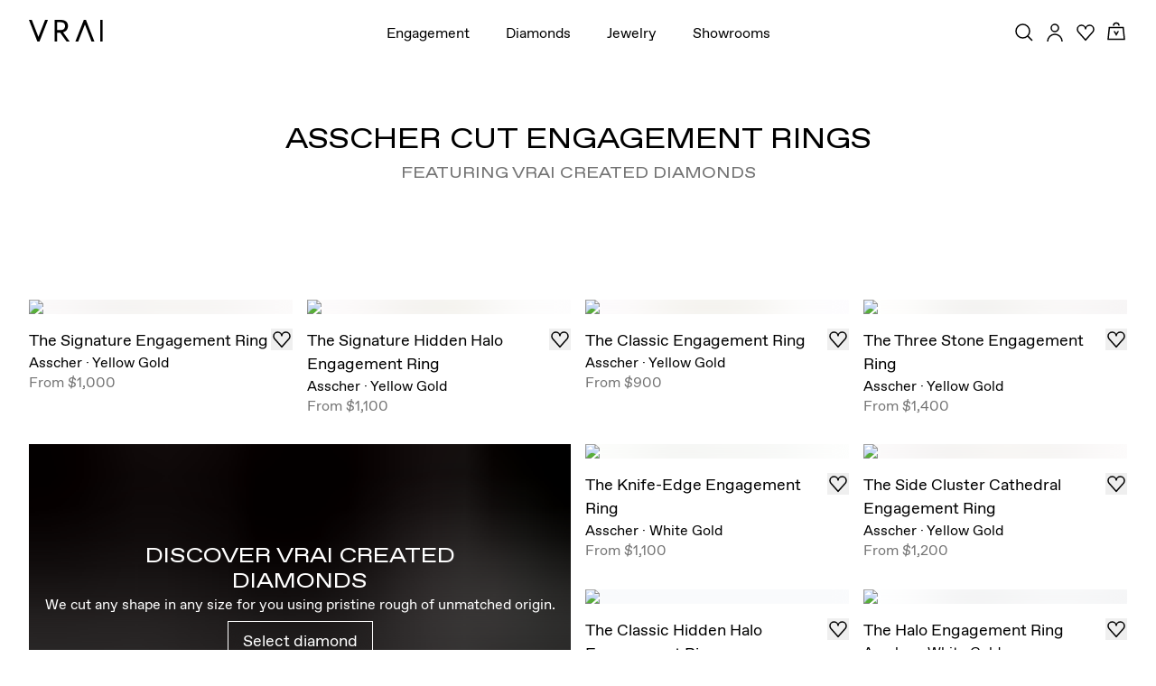

--- FILE ---
content_type: application/javascript; charset=utf-8
request_url: https://www.vrai.com/_next/static/chunks/pages/engagement-rings/%5B%5B...plpSlug%5D%5D-fe75004e2e516033.js?dpl=dpl_8QmKfBFxmcqWfkCUfHB5dYedbMbr
body_size: 253
content:
try{let e="undefined"!=typeof window?window:"undefined"!=typeof global?global:"undefined"!=typeof globalThis?globalThis:"undefined"!=typeof self?self:{},n=(new e.Error).stack;n&&(e._sentryDebugIds=e._sentryDebugIds||{},e._sentryDebugIds[n]="7f2990a8-7f75-45e2-92aa-7ec4e3c6f01d",e._sentryDebugIdIdentifier="sentry-dbid-7f2990a8-7f75-45e2-92aa-7ec4e3c6f01d")}catch(e){}(self.webpackChunk_N_E=self.webpackChunk_N_E||[]).push([[2561],{67403:(e,n,d)=>{"use strict";d.r(n),d.d(n,{__N_SSG:()=>s,default:()=>t});var f=d(24757),s=!0;let t=f.VW},69160:(e,n,d)=>{(window.__NEXT_P=window.__NEXT_P||[]).push(["/engagement-rings/[[...plpSlug]]",function(){return d(67403)}])}},e=>{var n=n=>e(e.s=n);e.O(0,[9645,7418,9936,5667,636,6593,8792],()=>n(69160)),_N_E=e.O()}]);

--- FILE ---
content_type: application/javascript; charset=utf-8
request_url: https://www.vrai.com/_next/static/chunks/5667-f59285921f8f41bf.js?dpl=dpl_8QmKfBFxmcqWfkCUfHB5dYedbMbr
body_size: 43017
content:
try{let e="undefined"!=typeof window?window:"undefined"!=typeof global?global:"undefined"!=typeof globalThis?globalThis:"undefined"!=typeof self?self:{},l=(new e.Error).stack;l&&(e._sentryDebugIds=e._sentryDebugIds||{},e._sentryDebugIds[l]="9a8dd446-42a9-413b-b963-facd4a4a5cce",e._sentryDebugIdIdentifier="sentry-dbid-9a8dd446-42a9-413b-b963-facd4a4a5cce")}catch(e){}(self.webpackChunk_N_E=self.webpackChunk_N_E||[]).push([[5667],{24757:(e,l,t)=>{"use strict";t.d(l,{GO:()=>lL,VW:()=>lE,qT:()=>lF,If:()=>lN,LH:()=>lP});var i=t(38900),n=t(38405),r=t(10648),a=t(24178),o=t(94963),s=t(40325),d=t(53275),c=t(60056),u=t(89125),p=t(44797),m=t(51446),g=t.n(m),h=t(98320),f=t(92126),v=t(98155),x=t.n(v);let y=h.Ay.div.withConfig({componentId:"sc-9a7519b8-0"})([""," .filter-option-set{display:flex;align-items:center;position:relative;.gift-icon{position:relative;top:0.2rem;display:inline-block;width:11px;height:auto;margin-left:0.5rem;}input[type='checkbox']{opacity:0;width:0;height:0;}label{position:relative;display:flex;align-items:center;cursor:pointer;font-size:1.4rem;user-select:none;padding-left:4rem;p{font-size:inherit;}.label-copy-wrapper{display:inline-block;}}label:before{content:'';position:absolute;left:0;top:50%;transform:translateY(-50%);width:35px;height:20px;background-color:#ccc;border-radius:20px;transition:0.4s;}label:after{content:'';position:absolute;left:0.25em;top:50%;transform:translateY(-50%);width:1em;height:1em;background-color:white;border-radius:50%;transition:0.4s;}input:checked + label:before{background-color:var(--color-teal);}input:checked + label:after{transform:translateX(14px) translateY(-50%);}}"],(0,f.xL)("\n    margin-left: 2rem;\n    ")),b=e=>{let{category:l,plpSlug:t,isMobile:n=!1,updateFilter:a,filterValue:s}=e,p=(0,d.useRouter)(),{locale:m}=p,{data:{shipsInTimeDarkside:g,shipsInTimeContent:h}={isEnabled:!1,enabledCategories:[],shipsByDeadlines:[],pdpBlacklist:[],plpBlacklist:[],plpShipsInTimeDefaultActive:[],pdpShipsInTimeBackgroundColor:{hex:""},giftIcon:{url:""},plpShipsInTimeToggleCopy:""}}=(0,u.jf)(m),{isEnabled:f,enabledCategories:v,plpBlacklist:b,shipsByDeadlines:j,giftIcon:w,plpShipsInTimeDefaultActive:S}=g||{},{plpShipsInTimeToggleCopy:N}=h||{},_=null==S?void 0:S.some(e=>e.slugNew===t),A="true"===p.query.shipsInTime,[k,T]=(0,c.useState)(!1),E=(0,c.useRef)(!1);if((0,c.useEffect)(()=>{E.current||(T(_||A||"maxShippingDays"in s),E.current=!0)},[_,A,p.query]),(0,c.useEffect)(()=>{let e=(0,o.QyF)({shipsByDeadlines:j,locale:m});k?a("maxShippingDays",e):a("maxShippingDays",void 0)},[k]),!(0,o.IwW)({isEnabled:f,enabledCategories:v,plpBlacklist:b,plpSlug:t,category:l,shipsByDeadlines:j,locale:m}))return null;let I="shipsInTimeToggle-".concat(n?"mobile":"desktop"),C=(null==w?void 0:w.width)||15,O=(null==w?void 0:w.height)||12,P=(0,i.jsx)(y,{children:(0,i.jsxs)("div",{className:"filter-option-set shipsInTime",children:[(0,i.jsx)("input",{type:"checkbox",id:I,name:"shipsInTimeFilterToggle",onClick:()=>{T(!k)},checked:k}),(0,i.jsx)("label",{htmlFor:I,children:(0,i.jsxs)("div",{className:"label-copy-wrapper",children:[N,(0,i.jsx)(x(),{className:"gift-icon",src:w.url,alt:"Gift Icon",loading:"lazy",width:C,height:O,unoptimized:!0})]})})]})});return n?(0,i.jsx)(r.wN,{children:P}):(0,i.jsx)(r.e3,{children:P})},j=h.Ay.div.withConfig({componentId:"sc-31b50101-0"})(["width:100%;.filter__body{width:100%;}.filter-option-set .filter-option-title{display:none;}"]),w={"vintage-style":"vintage-inspired"},S="engagement-rings",N=e=>{var l,t,n,m,h,f,v,x;let{filterTypes:y,filterOptionSetOpen:N,toggleFilterOptionSet:_,filterValue:A,updateFilter:k,handleSliderURLUpdate:T,setFilterValues:E,setIsMobileFilterOpen:I,category:C,plpSlug:O,generateHrefFunction:P}=e,{locale:M,asPath:F,pathname:L}=(0,d.useRouter)(),{_t:R}=(0,u.c3)(M,[u.$0.METALS_IN_HUMAN_NAMES,u.$0.DIAMOND_SHAPES]),[D,z]=(0,c.useState)(!1),$=(null==y||null==(l=y.price)?void 0:l.map(e=>parseFloat(e)))||[0,1e6],B=F.includes("diamond-to-setting"),K=e=>(0,i.jsxs)(i.Fragment,{children:[e.min&&(0,o.S3L)(null==e?void 0:e.min,M),e.min&&e.max&&(0,i.jsx)("span",{className:"hyphen",children:"-"}),e&&(0,o.S3L)(null==e?void 0:e.max,M)]});function U(){let e={...A};delete e.price,E(e)}function H(e,l){var t,i,n,r,a,s,d,c,u;let p="/".concat(C,"/").concat(O);if((0,o.RIy)(A)&&"diamondType"!==e)return"".concat(p,"/").concat(l);if((0,o.RIy)(A)&&"diamondType"===e){let e=O.includes("signature-")?O.split("-")[1]:O.split("-setting")[0],t=null!=(r=w[e])?r:e;return"/".concat(C,"/").concat(l,"-cut/").concat(t)}if((null==A||null==(t=A.metal)?void 0:t.length)===0&&(null==A||null==(i=A.diamondType)?void 0:i.length)===0&&(null==A||null==(n=A.style)?void 0:n.length)===0)return"".concat(p,"/").concat(l);if("metal"===e)return(null==A?void 0:A.diamondType)&&(null==A||null==(a=A.diamondType)?void 0:a.length)>0?"/".concat(C,"/").concat(null==A?void 0:A.diamondType[0],"/").concat(O,"/").concat(l):(null==A?void 0:A.style)&&(null==A||null==(s=A.style)?void 0:s.length)>0?"/".concat(C,"/").concat(O,"/").concat(null==A?void 0:A.style[0],"/").concat(l):"/".concat(C,"/").concat(O,"/").concat(l);if("style"===e)return(null==A?void 0:A.metal)&&(null==A||null==(d=A.metal)?void 0:d.length)>0?"/".concat(C,"/").concat(O,"/").concat(l,"/").concat(null==A?void 0:A.metal[0]):"/".concat(C,"/").concat(O,"/").concat(l);if("diamondType"===e){let e=O.includes("signature-")?O.split("-")[1]:O.split("-setting")[0],t=null!=(u=w[e])?u:e;return(null==A?void 0:A.metal)&&(null==A||null==(c=A.metal)?void 0:c.length)>0?"/".concat(C,"/").concat(l,"-cut/").concat(t,"/").concat(null==A?void 0:A.metal[0]):"/".concat(C,"/").concat(l,"-cut/").concat(t)}return p}return(0,i.jsx)(j,{children:(0,i.jsxs)("div",{className:"filter py-xs mb-0",children:[(0,i.jsxs)("div",{className:"filter__header flex align-center",children:[(0,i.jsx)("div",{className:"filter__title",children:(0,i.jsxs)(r.DZ,{type:"h4",children:[(0,i.jsx)(r.AO,{children:"Filter"}),":"]})}),(0,i.jsx)("div",{className:"filter__icon",children:(0,i.jsx)("button",{onClick:()=>I(!0),"aria-label":R("Filter"),children:(0,i.jsx)(p.YG,{})})}),(0,i.jsxs)("ul",{className:"list-unstyled flex filter__options",children:[y&&(null==(t=Object.keys(y))?void 0:t.map((e,l)=>{var t,n;return(null==(t=y[e])?void 0:t.length)<2||"diamondType"===e&&(null==(n=y[e])?void 0:n.filter(e=>!e.includes("+")).length)<2||"diamondType"===e&&B||"styles"===e&&(L.includes("/jewelry/")||L.includes("/wedding-bands/"))?null:(0,i.jsx)("li",{className:(0,s.A)("filter__option-selector",e),children:(0,i.jsxs)("button",{className:(0,s.A)({active:N===e}),onClick:()=>_(e),children:[(0,i.jsx)(r.AO,{children:e.replace("subStyles","Styles").replace("styles","Styles")})," ",(0,i.jsx)("span",{className:"arrow-up"})]})},"option-set-".concat(e,"-").concat(l))})),(0,i.jsx)("li",{children:(0,i.jsx)(b,{category:C,plpSlug:O,isMobile:!1,updateFilter:k,filterValue:A})})]})]}),(0,i.jsxs)("div",{className:"filter__body",children:["diamondType"===N&&!B&&(0,i.jsxs)("div",{className:"filter-option-set diamondType ",children:[(0,i.jsx)(r.DZ,{type:"h2",className:"secondary filter-option-title",children:R(N)}),(0,i.jsx)("ul",{className:"list-unstyled flex",children:null==(n=y.diamondType)?void 0:n.map(e=>{var l,t,n,a,o;let d=null!=(o=null==(l=p.nW[e])?void 0:l.icon)?o:"".concat(e);return e.includes("+")?null:(0,i.jsxs)("li",{children:["engagement-rings"===C&&"settings"!==O&&(0,i.jsx)(g(),{"aria-label":e,className:(0,s.A)("flex align-center",{active:null==(t=A.diamondType)?void 0:t.includes(e)}),href:H("diamondType",e),onClick:()=>k("diamondType",e),children:(0,i.jsx)(r.DZ,{type:"h3",className:"diamond-icon",children:(0,i.jsx)(d,{title:R(e)})})}),C&&C!==S&&(0,i.jsx)(g(),{scroll:!1,shallow:!0,href:P("diamondType",e),passHref:!0,children:(0,i.jsx)("button",{"aria-label":e,className:(0,s.A)("flex align-center",{active:null==(n=A.diamondType)?void 0:n.includes(e)}),onClick:()=>k("diamondType",e),children:(0,i.jsx)(r.DZ,{type:"h3",className:"diamond-icon",children:(0,i.jsx)(d,{title:R(e)})})})}),!C&&(0,i.jsx)("button",{"aria-label":e,className:(0,s.A)("flex align-center",{active:null==(a=A.diamondType)?void 0:a.includes(e)}),onClick:()=>k("diamondType",e),children:(0,i.jsx)(r.DZ,{type:"h3",className:"diamond-icon",children:(0,i.jsx)(d,{title:R(e)})})})]},"filter-".concat(e))})})]}),"metal"===N&&(0,i.jsxs)("div",{className:"filter-option-set metal",children:[(0,i.jsx)(r.DZ,{type:"h2",className:"secondary filter-option-title",children:R(N)}),(0,i.jsx)("ul",{className:"list-unstyled flex ",children:null==(m=y.metal)?void 0:m.map(e=>{var l,t,n;return(0,i.jsxs)("li",{children:["engagement-rings"===C&&"settings"!==O&&(0,i.jsxs)(g(),{"aria-label":R(e),className:(0,s.A)("flex align-center",{active:null==(l=A.metal)?void 0:l.includes(e)}),href:H("metal",e),onClick:()=>k("metal",e),children:[(0,i.jsx)("span",{className:(0,s.A)("metal-swatch",e)}),(0,i.jsx)(r.DZ,{type:"h3",className:"metal-text",children:(0,i.jsx)(r.AO,{types:[u.$0.METALS_IN_HUMAN_NAMES],children:e})})]}),C&&C!==S&&(0,i.jsx)(g(),{scroll:!1,shallow:!0,href:P("metal",e),passHref:!0,children:(0,i.jsxs)("button",{"aria-label":R(e),className:(0,s.A)("flex align-center",{active:null==(t=A.metal)?void 0:t.includes(e)}),onClick:()=>k("metal",e),children:[(0,i.jsx)("span",{className:(0,s.A)("metal-swatch",e)}),(0,i.jsx)(r.DZ,{type:"h3",className:"metal-text",children:(0,i.jsx)(r.AO,{types:[u.$0.METALS_IN_HUMAN_NAMES],children:e})})]})}),!C&&(0,i.jsxs)("button",{"aria-label":R(e),className:(0,s.A)("flex align-center",{active:null==(n=A.metal)?void 0:n.includes(e)}),onClick:()=>k("metal",e),children:[(0,i.jsx)("span",{className:(0,s.A)("metal-swatch",e)}),(0,i.jsx)(r.DZ,{type:"h3",className:"metal-text",children:(0,i.jsx)(r.AO,{types:[u.$0.METALS_IN_HUMAN_NAMES],children:e})})]})]},"filter-".concat(e))})})]}),"price"===N&&(0,i.jsxs)("div",{className:"filter-option-set priceRange",children:[(0,i.jsx)(r.DZ,{type:"h2",className:"secondary filter-option-title",children:R(N)}),(0,i.jsxs)("ul",{className:"list-unstyled flex ",children:[a.SaG.map(e=>{var l,t,n,a;let d=[...e.min?[(0,o.$$g)(e.min,M).trim()]:[],...e.max?[(0,o.$$g)(e.max,M).trim()]:[]],c=null==A||null==(l=A.price)?void 0:l.min,u=null==A||null==(t=A.price)?void 0:t.max,p=null==e||null==(n=e.min)?void 0:n.toString(),m=null==e||null==(a=e.max)?void 0:a.toString();return(0,i.jsx)("li",{children:(0,i.jsx)("button",{className:(0,s.A)("flex align-center",{active:c===p&&u===m}),onClick:()=>{z(!1),k("price",{min:e.min,max:e.max,isPlpPriceRange:!0})},children:(0,i.jsx)(r.DZ,{type:"h3",className:"price-text",children:(0,i.jsx)(r.AO,{replacements:d,children:e.slug})})})},"filter-".concat(e.title))}),(0,i.jsx)("li",{children:(0,i.jsx)("button",{className:(0,s.A)("flex align-center",{active:D}),onClick:()=>{U(),z(!D)},children:(0,i.jsx)(r.DZ,{type:"h3",className:"price-text",children:(0,i.jsx)(r.AO,{children:"custom"})})})})]}),D&&(0,i.jsx)("div",{className:"filter-slider",children:(0,i.jsx)(r.Ap,{step:100,type:"price",range:{min:$[0],max:$[1]},value:[(null==A||null==(h=A.price)?void 0:h.min)||$[0],(null==A||null==(f=A.price)?void 0:f.max)||$[1]],handleChange:e=>{let l=Array.isArray(e)?e:[e];E({...A,price:{min:l[0],max:l[1]}}),T(l[0],l[1])},handleFormat:e=>{let l=Number(e);return(0,o.S3L)(l,M)}})})]}),"styles"===N&&(0,i.jsxs)("div",{className:"filter-option-set styles ",children:[(0,i.jsx)(r.DZ,{type:"h2",className:"secondary filter-option-title",children:R(N)}),(0,i.jsx)("ul",{className:"list-unstyled flex",children:null==(v=y.styles)?void 0:v.map(e=>{var l,t,n,a;let o=null===p.uJ||void 0===p.uJ||null==(l=p.uJ[e])?void 0:l.icon;return e.includes("+")?null:(0,i.jsxs)("li",{children:["engagement-rings"===C&&"settings"!==O&&(0,i.jsxs)(g(),{"aria-label":R(e),className:(0,s.A)("flex align-center",{active:null==(t=A.style)?void 0:t.includes(e)}),scroll:!1,shallow:!1,href:H("style",e),onClick:()=>k("style",e),children:[(0,i.jsx)("span",{className:"setting-icon",children:(0,i.jsx)(o,{})}),(0,i.jsx)(r.DZ,{type:"h3",className:"diamond-text",children:(0,i.jsx)(r.AO,{types:[u.$0.BAND_WIDTH_HUMAN_NAMES],children:p.zm[e]})})]}),C&&C!==S&&(0,i.jsx)(g(),{scroll:!1,shallow:!0,href:P("style",e),passHref:!0,children:(0,i.jsxs)("button",{className:(0,s.A)("flex align-center",{active:null==(n=A.style)?void 0:n.includes(e)}),onClick:()=>k("style",e),children:[(0,i.jsx)("span",{className:"setting-icon",children:(0,i.jsx)(o,{})}),(0,i.jsx)(r.DZ,{type:"h3",className:"diamond-text",children:(0,i.jsx)(r.AO,{types:[u.$0.BAND_WIDTH_HUMAN_NAMES],children:p.zm[e]})})]})}),!C&&(0,i.jsxs)("button",{className:(0,s.A)("flex align-center",{active:null==(a=A.style)?void 0:a.includes(e)}),onClick:()=>k("style",e),children:[(0,i.jsx)("span",{className:"setting-icon",children:(0,i.jsx)(o,{})}),(0,i.jsx)(r.DZ,{type:"h3",className:"diamond-text",children:(0,i.jsx)(r.AO,{types:[u.$0.BAND_WIDTH_HUMAN_NAMES],children:p.zm[e]})})]})]},"filter-".concat(e))})})]}),"subStyles"===N&&(0,i.jsxs)("div",{className:"filter-option-set styles ",children:[(0,i.jsx)(r.DZ,{type:"h2",className:"secondary filter-option-title",children:R(N)}),(0,i.jsx)("ul",{className:"list-unstyled flex",children:null==(x=y.subStyles)?void 0:x.map(e=>{var l;return(0,i.jsx)("li",{children:(0,i.jsx)(g(),{scroll:!1,shallow:!0,href:P("subStyle",e),passHref:!0,children:(0,i.jsx)("button",{className:(0,s.A)("flex align-center",{active:null==(l=A.subStyle)?void 0:l.includes(e.toLowerCase())}),onClick:()=>k("subStyle",e),children:(0,i.jsx)(r.DZ,{type:"h3",className:"subStyle-text",children:(0,i.jsx)(r.AO,{children:a.mG5[e]||e})})})})},"filter-".concat(e))})})]}),(0,i.jsx)("div",{className:"active-filters",children:(0,i.jsx)("ul",{className:"list-unstyled flex",children:A&&Object.keys(A).map(e=>{var l;let t="metal"===e,n="diamondType"===e,s="price"===e,d="style"===e,c="subStyle"===e,m=t?a.jx7[A[e]]:n?a.jbv[A[e]]:d?p.zm[A[e]]:c?a.mG5[A[e]]:e;if(!A[e]||(null==(l=A[e])?void 0:l.length)===0||!a.GdQ.includes(e)||"maxShippingDays"===e)return null;if(!s)return(Array.isArray(A[e])?A[e]:[A[e]]).map((l,t)=>{let n;return n=Object.keys(a.jbv).includes(l)?(0,i.jsx)(r.AO,{types:[u.$0.DIAMOND_SHAPES],children:l}):a.EnB[l]?(0,i.jsx)(r.AO,{types:[u.$0.METALS_IN_HUMAN_NAMES],children:l}):(0,i.jsx)(r.AO,{children:l}),(0,i.jsx)("li",{children:(0,i.jsxs)("button",{onClick:()=>k(e,l),children:[(0,i.jsx)("span",{className:"close",children:"x"}),n]})},"".concat(A,"-").concat(m,"-").concat(t))});{let l=A[e];if((null==l?void 0:l.min)===$[0]&&(null==l?void 0:l.max)===$[1])return null;let t=(null==l?void 0:l.min)&&(null==l?void 0:l.min)/100||"below",n=(null==l?void 0:l.max)&&(null==l?void 0:l.max)/100||"plus",s="".concat(t,"-").concat(n),d=a.SaG.find(e=>e.slug===s),c=[...l.min?[(0,o.$$g)(l.min,M).trim()]:[],...l.max?[(0,o.$$g)(l.max,M).trim()]:[]];return(0,i.jsx)("li",{children:(0,i.jsxs)("button",{className:"price-filter-tab",onClick:()=>U(),children:[(0,i.jsx)("span",{className:"close",children:"x"}),d?(0,i.jsx)(r.AO,{replacements:c,children:s}):K(l)]})},"".concat(A,"-").concat(m))}})})})]})]})})},_=h.Ay.div.withConfig({componentId:"sc-cadb0283-0"})(["ul.list{padding-left:0 !important;list-style-type:none;}ul.list li{border:1px solid transparent;padding:0.5rem 1rem;max-width:170px;}ul.list li.selected{border:1px solid var(--color-teal);}"]),A=e=>{var l,t,n;let{price:d,updateFilter:u,filterValue:p,handleSliderURLUpdate:m,filterTypes:g,locale:h}=e,[f,v]=(0,c.useState)(!1),x=(null==g||null==(l=g.price)?void 0:l.map(e=>parseFloat(e)))||[0,1e6];return(0,i.jsx)(_,{children:(0,i.jsxs)("div",{className:"filter-option-set priceRange stacked",children:[(0,i.jsx)(r.DZ,{type:"h3",className:"h1 secondary",children:(0,i.jsx)(r.AO,{children:"Price"})}),(0,i.jsxs)("ul",{className:"list",children:[null===a.SaG||void 0===a.SaG?void 0:a.SaG.map(e=>{var l,t;let n=(null==(l=p.price)?void 0:l.min)===e.min&&(null==(t=p.price)?void 0:t.max)===e.max,a=(null==e?void 0:e.min)&&(null==e?void 0:e.min)/100||"below",s=(null==e?void 0:e.max)&&(null==e?void 0:e.max)/100||"plus",d="".concat(a,"-").concat(s),c=[...e.min?[(0,o.$$g)(e.min,h).trim()]:[],...e.max?[(0,o.$$g)(e.max,h).trim()]:[]];return(0,i.jsx)("li",{className:n?"selected":"",children:(0,i.jsx)("button",{className:"flex align-center",onClick:()=>{v(!1),u("price",{min:e.min,max:e.max,isPlpPriceRange:!0})},children:(0,i.jsx)("span",{className:"price-text",children:(0,i.jsx)(r.AO,{replacements:c,children:d})})})},"filter-".concat(d))}),(0,i.jsx)("li",{children:(0,i.jsx)("button",{className:(0,s.A)("flex align-center",{active:f}),onClick:()=>v(!f),children:(0,i.jsx)("span",{className:"price-text",children:"Custom"})})})]}),f&&(0,i.jsx)("div",{className:"filter-slider",children:(0,i.jsx)(r.Ap,{step:100,type:"price",range:{min:d.min,max:d.max},value:[(null==p||null==(t=p.price)?void 0:t.min)||x[0],(null==p||null==(n=p.price)?void 0:n.max)||x[0]],handleChange:e=>{let l=Array.isArray(e)?e:[e];u("price",{min:l[0],max:l[1]}),m(l[0],l[1])},handleFormat:e=>{let l=Number(e);return(0,o.S3L)(l,h)}})})]})})},k=e=>{var l;let{filterType:t,mapFunction:n,allFilterTypes:a,updateFilter:o,currentFilters:d,format:c,mustHaveFilterActive:u}=e,p=t;return["styles","subStyles"].includes(t)&&(p="style"),(0,i.jsxs)("div",{className:(0,s.A)("filter-option-set ".concat(t),{stacked:"stacked"===c}),children:[(0,i.jsx)(r.DZ,{type:"h2",className:"secondary filter-option-title",children:(0,i.jsx)(r.AO,{children:p})}),(0,i.jsx)("ul",{className:"list-unstyled flex",children:null==(l=a[t])?void 0:l.map(e=>n({optionVal:e,updateFilter:o,filterType:t,currentFilters:d,mustHaveFilterActive:u}))})]})},T=e=>{var l,t;let{optionVal:n,updateFilter:a,currentFilters:o,mustHaveFilterActive:d}=e,c=null==(l=p.nW[n])?void 0:l.icon;return n.includes("+")?null:(0,i.jsx)("li",{children:(0,i.jsxs)("button",{"aria-label":"Diamond Icon ".concat(n),className:(0,s.A)("flex align-center",{active:null==(t=o.diamondType)?void 0:t.includes(n)}),onClick:e=>d&&o.diamondType.includes(n)?e.preventDefault():a("diamondType",n),children:[(0,i.jsx)("span",{className:"diamond-icon",children:(0,i.jsx)(c,{})}),(0,i.jsx)(r.DZ,{type:"h3",className:"diamond-text",children:(0,i.jsx)(r.AO,{types:[u.$0.DIAMOND_SHAPES],children:n})})]})},"filter-".concat(n))},E=e=>{var l;let{optionVal:t,updateFilter:n,currentFilters:a,mustHaveFilterActive:d}=e;return(0,i.jsx)("li",{className:"filter-".concat(t),children:(0,i.jsxs)("button",{className:(0,s.A)("flex align-center",{active:null==(l=a.bandAccent)?void 0:l.includes(t)}),"aria-label":"BandAccent ".concat(t),onClick:e=>d&&a.bandAccent&&a.bandAccent.includes(t)?e.preventDefault():n("bandAccent",t),children:[(0,i.jsx)("span",{className:"bandAccent-icon",children:(0,i.jsx)(x(),{className:"bandAccent-icon-image",alt:t,src:(0,o.xGv)("category-filters-".concat(t)),width:35,height:35,loader:o.LIH})}),(0,i.jsx)(r.DZ,{type:"h3",className:"bandAccent-text",children:(0,i.jsx)(r.AO,{types:[u.$0.BAND_ACCENT_CATEGORY_SHORT_HUMAN_NAMES],children:t})})]})},"filter-".concat(t))},I=e=>{var l;let{optionVal:t,updateFilter:n,currentFilters:a,mustHaveFilterActive:o}=e;return["rose-gold and platinum","yellow-gold and platinum"].includes(t)?null:(0,i.jsx)("li",{children:(0,i.jsxs)("button",{"aria-label":"Metal ".concat(t),className:(0,s.A)("flex align-center",{active:null==(l=a.metal)?void 0:l.includes(t)}),onClick:e=>o&&a.metal.includes(t)?e.preventDefault():n("metal",t),children:[(0,i.jsx)("span",{className:(0,s.A)("metal-swatch",t)}),(0,i.jsx)(r.DZ,{type:"h3",className:"metal-text",children:(0,i.jsx)(r.AO,{types:[u.$0.METALS_IN_HUMAN_NAMES],children:t})})]})},"filter-".concat(t))},C=e=>{var l,t;let{optionVal:n,updateFilter:a,currentFilters:o}=e,d=null===p.uJ||void 0===p.uJ||null==(l=p.uJ[n])?void 0:l.icon;return n.includes("+")?null:(0,i.jsx)("li",{children:(0,i.jsxs)("button",{className:(0,s.A)("flex align-center",{active:null==(t=o.style)?void 0:t.includes(n)}),onClick:()=>a("style",n),children:[(0,i.jsx)("span",{className:"setting-icon",children:(0,i.jsx)(d,{})}),(0,i.jsx)("span",{className:"diamond-text",children:(0,i.jsx)(r.AO,{types:[u.$0.BAND_WIDTH_HUMAN_NAMES],children:p.zm[n]})})]})},"filter-".concat(n))},O=e=>{var l;let{optionVal:t,updateFilter:n,currentFilters:o}=e;return(0,i.jsx)("li",{children:(0,i.jsx)("button",{className:(0,s.A)("flex align-center",{active:null==(l=o.subStyle)?void 0:l.includes(t)}),onClick:()=>n("subStyle",t),children:(0,i.jsx)("span",{className:"subStyle-text",children:(0,i.jsx)(r.AO,{children:a.mG5[t]||t})})})},"filter-".concat(t))},P=e=>{let{filterType:l,allFilterTypes:t,updateFilter:n,currentFilters:r,format:a,mustHaveFilterActive:o}=e;return(0,i.jsx)(i.Fragment,{children:k({filterType:l,mapFunction:"subStyles"===l?O:"styles"===l?C:"diamondType"===l?T:"bandAccent"===l?E:I,allFilterTypes:t,updateFilter:n,currentFilters:r,format:a,mustHaveFilterActive:o})})},M=h.Ay.div.withConfig({componentId:"sc-e575f1ee-0"})(["position:fixed;top:","px;left:0;width:100%;height:calc(100vh - ","rem);background-color:var(--color-lightest-grey);z-index:5000;padding:2rem 1.5rem ","rem;overflow-y:scroll;@media (min-width:","){display:none;}.close-filter{position:fixed;right:1.25rem;top:calc(","px + 1rem);button{background-color:transparent;border:none;padding:0;}}.mobile-active-filters-container{position:fixed;bottom:0;left:0;width:100%;padding:2rem 1.5rem 0;background-color:var(--color-white);.mobile-active-filters__inner{display:flex;flex-wrap:wrap;.mobile-active-filters{flex:0 0 80%;ul{display:flex;flex-wrap:wrap;margin:-1rem 0 0;list-style:none;padding:0 0 1rem;&:empty{padding:0;}li{margin-right:2rem;margin-bottom:0.5rem;button{background-color:transparent;font-size:var(--font-size-xxsmall);padding:0;display:block;&:hover,&:focus{color:var(--color-teal);}.close{font-size:var(--font-size-small);color:var(--color-grey);margin:0 0.5rem 0 0;}}.remove-filter{svg{height:15px;width:15px;position:relative;top:4px;margin-right:0.3rem;stroke:var(--color-dark-grey);}}}}}.clear-filters{flex:1;text-align:right;margin:-0.25rem 0 1rem 0;display:flex;align-items:flex-start;button{background-color:transparent;border:none;color:var(--color-dark-grey);text-decoration:underline;font-size:var(--font-size-xxsmall);}}.cta{flex:0 0 100%;padding:0 0 2rem 0;}}}"],e=>{let{headerHeight:l}=e;return l},e=>{let{headerHeight:l}=e;return l/10},e=>{let{mobileActiveFiltersHeight:l}=e;return l/5},e=>{let{theme:l}=e;return l.sizes.desktop},e=>{let{headerHeight:l}=e;return l}),F=["price","diamondType","metal","subStyles","styles"],L=(0,h.DU)(["#primary-navigation--parent,#mobile-navigation--parent{display:none;}"]),R=e=>{var l,t,n;let{filterTypes:s,filterValue:m,handleSliderURLUpdate:g,close:h,subcategoryFilter:f,setFilterValues:v}=e,{locale:x}=(0,d.useRouter)(),[y,b]=(0,c.useState)(m||{}),j=Object.keys(y||{}),w=j.reduce((e,l)=>"price"===l?e+1:Array.isArray(y[l])?e+y[l].length:e,0),S=(0,c.useRef)(null),[N,_]=(0,c.useState)(0),k=Object.keys(s).sort((e,l)=>F.indexOf(e)-F.indexOf(l)),T=(null==s||null==(l=s.price)?void 0:l.map(e=>parseFloat(e)))||[0,1e6],{headerHeight:E}=(0,u.SF)(),{asPath:I}=(0,d.useRouter)(),C=null==f||null==(n=f[0])||null==(t=n.data)?void 0:t.map(e=>e.slug),O=e=>(0,i.jsxs)(i.Fragment,{children:[e.min&&(0,o.S3L)(null==e?void 0:e.min,x),e.min&&e.max&&(0,i.jsx)("span",{className:"hyphen",children:"-"}),e&&(0,o.S3L)(null==e?void 0:e.max,x)]}),R=()=>{let e={...y};delete e.price,b(e)},D=(e,l)=>{b(t=>{let i={...t};if(void 0===i[e]&&"price"!==e)i[e]=[l];else if("price"===e){var n,r;l.min===(null==y||null==(n=y.price)?void 0:n.min)&&l.max===(null==y||null==(r=y.price)?void 0:r.max)?delete i.price:i[e]=l}else{let t=i[e];t.includes(l)?i[e]=t.filter(e=>e!==l):i[e]=[...t,l]}return i})},z=()=>{v(y)};return(0,c.useEffect)(()=>{_(S.current.offsetHeight)},[y]),(0,i.jsxs)(M,{headerHeight:E,mobileActiveFiltersHeight:N,children:[(0,i.jsx)(r.yp,{}),(0,i.jsx)(L,{}),(0,i.jsx)("div",{className:"stacked-filters",children:s&&(null==k?void 0:k.map((e,l)=>{let t=s[e];return("subStyles"===e&&C&&(s[e]=C),I.includes("/jewelry/")&&"styles"===e||0===s[e].length)?null:"price"===e?(0,i.jsx)(A,{price:{min:t[0],max:t[1]},updateFilter:D,filterValue:y,handleSliderURLUpdate:g,filterTypes:s,locale:x},"m-filter-".concat(l)):(0,i.jsx)(P,{filterType:e,currentFilters:y,allFilterTypes:s,format:"stacked",updateFilter:D},"m-filter-".concat(l))}))}),(0,i.jsx)("div",{className:"close-filter",children:(0,i.jsx)("button",{onClick:()=>{z(),h()},children:(0,i.jsx)(p.uv,{})})}),(0,i.jsx)("div",{ref:S,className:"mobile-active-filters-container",children:(0,i.jsxs)("div",{className:"mobile-active-filters__inner",children:[(0,i.jsx)("div",{className:"mobile-active-filters",children:(0,i.jsx)("ul",{children:j.map(e=>{var l;let t="price"===e;if(!y[e]||(null==(l=y[e])?void 0:l.length)===0)return null;if(!t)return(Array.isArray(y[e])?y[e]:[y[e]]).map((l,t)=>{let n;return n=Object.keys(a.jbv).includes(l)?(0,i.jsx)(r.AO,{types:[u.$0.DIAMOND_SHAPES],children:l}):a.EnB[l]?(0,i.jsx)(r.AO,{types:[u.$0.METALS_IN_HUMAN_NAMES],children:l}):(0,i.jsx)(r.AO,{children:l}),(0,i.jsx)("li",{className:"active-filter",children:(0,i.jsxs)("button",{onClick:()=>D(e,l),children:[(0,i.jsx)("span",{className:"close",children:"x"}),n]})},"".concat(e,"-").concat(l,"-").concat(t))});{let l=y[e];if((null==l?void 0:l.min)===T[0]&&(null==l?void 0:l.max)===T[1])return null;let t=(null==l?void 0:l.min)&&(null==l?void 0:l.min)/100||"below",n=(null==l?void 0:l.max)&&(null==l?void 0:l.max)/100||"plus",s="".concat(t,"-").concat(n),d=a.SaG.find(e=>e.slug===s),c=[...l.min?[(0,o.$$g)(l.min,x).trim()]:[],...l.max?[(0,o.$$g)(l.max,x).trim()]:[]];return(0,i.jsx)("li",{className:"active-filter",children:(0,i.jsxs)("button",{className:"price-filter-tab",onClick:()=>R(),children:[(0,i.jsx)("span",{className:"close",children:"x"}),d?(0,i.jsx)(r.AO,{replacements:c,children:s}):O(l)]})},"price-".concat(s))}})})}),w>0&&(0,i.jsx)("div",{className:"clear-filters",children:(0,i.jsx)("button",{onClick:()=>{b({}),z()},children:(0,i.jsx)(r.AO,{children:"Clear all"})})}),(0,i.jsx)("div",{className:"cta",children:(0,i.jsx)(r.Q,{onClick:()=>{z(),h()},type:"solid",children:(0,i.jsx)(r.AO,{children:"Apply"})})})]})})]})},D=h.Ay.div.withConfig({componentId:"sc-a844d04c-0"})(["background-color:var(--color-white);padding:0;width:100%;.filter__wrapper{display:flex;justify-content:space-between;align-items:center;max-width:100%;padding:0 0 0.50rem;.flex-row{max-width:100%;}}.filter__header{.filter__title{margin-right:1rem;display:none;@media (min-width:","){display:block;}h4{margin:0;font-size:var(--font-size-xxxsmall);font-weight:400;color:var(--color-dark-grey);}}.filter__icon{top:0.1rem;position:relative;margin-right:0.5rem;button{padding:0;border:none;background-color:transparent;font-size:var(--font-size-xxxsmall);}@media (min-width:","){display:none;}svg{width:30px;position:relative;top:0.2rem;}}.filter__option-selector{button{min-width:60px;&.active{font-weight:bold;}}}.filter__options{li{&:last-child{margin-right:0px;}&.mobile-filter-toggle{display:block;@media (min-width:","){display:none;}}button{padding:0;border:none;background-color:transparent;font-size:var(--font-size-xxxsmall);&.active{.arrow-up{transform:rotate(0deg);}}.arrow-up{width:0;height:0;border-left:0.35rem solid transparent;border-right:0.35rem solid transparent;border-bottom:0.7rem solid black;display:inline-block;margin-left:0.3rem;transform:rotate(180deg);}}}}}.filter-slider{max-width:37rem;padding-top:1rem;padding-bottom:1rem;*{font-size:var(--font-size-xxxsmall);color:var(--color-teal);}}.filter-option-set{overflow-x:auto;max-width:100%;ul{flex:1;display:flex;justify-content:flex-start;padding:1rem 0 0;width:100%;margin:0 auto;gap:1rem 0;overflow-x:auto;::-webkit-scrollbar{opacity:0;height:0;}li{margin-right:1.5rem;button{background-color:transparent;padding:0 0 0.75rem;}svg{height:3.15rem;width:auto;display:inline-block;overflow:visible;}}.filter-pave{margin-right:0em;}}&.diamondType{@media (max-width:","){width:100%;}button{border-bottom:0.2rem solid transparent;&.active{border-color:var(--color-teal);}@media (min-width:","){&:hover{border-color:var(--color-teal);}}}}&.styles{button{border-bottom:0.2rem solid transparent;&:hover,&.active{border-bottom:2px solid var(--color-teal);}.setting-icon{margin-right:1rem;position:relative;top:0.1rem;}}span{font-size:var(--font-size-xxxsmall);}h3{font-size:var(--font-size-xxxsmall);}}&.metal,&.bandAccent{ul{margin:0;padding-left:0.5rem;}button{background-color:transparent;width:100%;&.active{.metal-swatch,.bandAccent-icon{&::before{border-color:var(--color-teal);}}}}.metal-text,.bandAccent-text{white-space:nowrap;font-size:var(--font-size-xxxsmall);}.bandAccent-icon{width:3rem;height:3rem;display:inline-block;flex:0 0 3rem;border:0.1rem solid transparent;border-radius:50%;margin-right:1rem;@media (max-width:","){margin-right:0.45rem;overflow:visible;}position:relative;text-align:center;.bandAccent-icon-image{border-radius:50%;z-index:-1;}&::before{content:'';display:block;width:100%;height:100%;border-radius:50%;position:absolute;border:0.1rem solid transparent;transform:scale(1.35);}}.metal-swatch{width:3rem;height:3rem;display:inline-block;flex:0 0 3rem;border:0.1rem solid transparent;border-radius:50%;margin-right:1rem;position:relative;&::before{content:'';display:block;width:100%;height:100%;border-radius:50%;position:absolute;border:0.1rem solid transparent;transform:scale(1.35);}&.yellow-gold{background-color:var(--metal-yellow-gold);}&.white-gold{background:linear-gradient(305deg,rgb(254,254,254),rgb(206,206,206),transparent);}&.rose-gold{background-color:var(--metal-rose-gold);}&.sterling-silver{background:linear-gradient(138deg,#d2d2d0 0%,#f7f7f7 50%,#c9cac8 100%);}&.platinum{background:#c8c8c8;}&.and{display:none;}}}&.priceRange{@media (max-width:","){overflow-x:hidden;padding-right:2rem;}ul{@media (max-width:","){display:flex;flex-wrap:wrap;}}button.active{border-bottom:0.2rem solid var(--color-teal);}.price-text{font-size:var(--font-size-xxxsmall);}}&.stacked{border-top:1px solid #eaeaea;padding:20px 0;&:first-child{border-top:0;padding-top:0;}&:last-child{border-bottom:none;}ul{display:flex;flex-direction:column;padding:1rem 0;max-width:90vw;margin:0;padding-left:0;li{&:last-child{margin-bottom:0px;}button{background-color:transparent;padding:0;display:block;}svg{height:27px;width:auto;display:inline-block;overflow:visible;}}}&.styles,&.subStyles,&.diamondType{li{margin-bottom:0.25rem;}button{border-bottom:2px solid transparent;display:flex;width:100%;max-width:170px;text-align:left;border:1px solid transparent;padding:0.5rem 0.7rem 0rem;.diamond-icon{flex:0 0 30px;text-align:center;margin-right:10px;}.diamond-text{flex:0 110px;}&.active{border-color:var(--color-teal);}}}&.styles,&.subStyles{button{padding-bottom:0.5rem;.setting-icon{margin-right:10px;position:relative;top:1px;}}}&.metal{ul{padding-left:1rem;}li{margin-right:calc(var(--gutter) / 3);&:last-child{margin-right:0px;}button{width:100%;display:flex;align-items:center;justify-content:flex-start;background-color:transparent;&.active{.metal-swatch{&::before{border-color:var(--color-teal);}}}}}.metal-text,.bandAccent-text{font-size:var(--font-size-xxsmall);white-space:nowrap;}.metal-swatch{height:30px;width:30px;display:inline-block;flex:0 0 30px;border:1px solid transparent;border-radius:50%;position:relative;&::before{content:'';display:block;width:100%;height:100%;border-radius:50%;position:absolute;border:1px solid transparent;transform:scale(1.35);}&.yellow-gold{background-color:var(--metal-yellow-gold);}&.white-gold{background:linear-gradient(305deg,rgb(254,254,254),rgb(206,206,206),transparent);}&.rose-gold{background-color:var(--metal-rose-gold);}&.sterling-silver{background:linear-gradient(138deg,#d2d2d0 0%,#f7f7f7 50%,#c9cac8 100%);}&.platinum{background-color:var(--metal-platinum);}}}&.styles,&.subStyles{ul{display:block;li{display:block;margin-bottom:0.5rem;span{font-size:var(--font-size-xxsmall);}}}}&.priceRange{ul{display:block;margin:0;padding:1rem 0 0 1rem;li{margin-bottom:0.5rem;&:last-child{margin-bottom:0px;}.price-text{font-size:var(--font-size-xxsmall);}}}}&.diamondType{ul{display:block;margin:0;span{font-size:var(--font-size-xxsmall);}}}.filter-slider{padding:10px 0 30px;}}}.active-filters{ul{padding:1.2rem 0 0;flex-wrap:wrap;&:empty{display:none;}}li{margin-right:1rem;button{font-size:var(--font-size-xxxsmall);background-color:transparent;color:var(--color-black);border:none;&:hover{color:var(--color-teal);}.close{font-size:var(--font-size-small);color:var(--color-grey);margin-right:1rem;transition:0.25s;}&.price-filter-tab{.close{margin-right:0.3rem;}.hyphen{margin:0 0.3rem 0 0.3rem;}}}}}.specific-filter-options{.filter-option-set{@media (min-width:","){padding-right:5rem;}.filter-option-title,.diamond-text{@media (min-width:","){display:none;}}&:last-child{padding-right:0;}}}"],e=>{let{theme:l}=e;return l.sizes.tablet},e=>{let{theme:l}=e;return l.sizes.tablet},e=>{let{theme:l}=e;return l.sizes.tablet},e=>{let{theme:l}=e;return l.sizes.tablet},e=>{let{theme:l}=e;return l.sizes.tablet},e=>{let{theme:l}=e;return l.sizes.tablet},e=>{let{theme:l}=e;return l.sizes.tablet},e=>{let{theme:l}=e;return l.sizes.tablet},e=>{let{theme:l}=e;return l.sizes.desktop},e=>{let{theme:l}=e;return l.sizes.desktop}),z=h.Ay.div.withConfig({componentId:"sc-d1f616a0-0"})(["flex:1;max-width:100%;.selection-container{display:flex;align-items:center;p{font-size:var(--font-size-xxxsmall);font-weight:500;margin-right:0.5rem;}ul{display:flex;list-style:none;margin:0;padding:0;li{font-size:var(--font-size-xxxsmall);margin-right:0.5rem;}}}.flex-row{display:flex;align-items:center;@media (max-width:","){flex-wrap:wrap;align-items:center;justify-content:space-between;}}.filter-option-set{h2{display:none;}&.diamondType{@media (max-width:","){width:100%}}&.metal,&.diamondType{padding-top:0px;}}.metal-text,.diamond-text,.bandAccent-text{@media (max-width:","){display:none;}}"],e=>{let{theme:l}=e;return l.sizes.desktop},e=>{let{theme:l}=e;return l.sizes.desktop},e=>{let{theme:l}=e;return l.sizes.xl}),$=e=>{let{filterOptionsOverride:l,filterTypes:t,updateFilter:n,filterValue:a}=e,{locale:o}=(0,d.useRouter)(),{data:{METALS_IN_HUMAN_NAMES:s}={}}=(0,u.$M)(o,"METALS_IN_HUMAN_NAMES"),p=l.map(e=>{let{filterValue:l}=e;return l}),m=a&&Object.keys(a).filter(e=>null!==a[e]).sort((e,l)=>p.indexOf(e)-p.indexOf(l));return(0,i.jsxs)(z,{children:[(0,i.jsxs)("div",{className:"selection-container",children:[(0,i.jsxs)("p",{children:[(0,i.jsx)(r.AO,{children:"Shown with"}),":"]}),(0,i.jsx)("ul",{children:null==m?void 0:m.map((e,l)=>{let t,n=a[e];if("metal"===e){var o;t=(0,i.jsx)(r.AO,{types:[u.$0.METALS_IN_HUMAN_NAMES],children:null==s||null==(o=s[n])?void 0:o.value})}else t="diamondType"===e?(0,i.jsx)(r.AO,{types:[u.$0.DIAMOND_SHAPES],children:n[0]}):"bandAccent"===e?(0,i.jsx)(r.AO,{types:[u.$0.BAND_ACCENT_CATEGORY_SHORT_HUMAN_NAMES],children:n[0]}):(0,i.jsx)(r.AO,{children:n});return(0,i.jsxs)(c.Fragment,{children:[(0,i.jsx)("li",{children:t}),l<Object.keys(a).filter(e=>null!==a[e]&&a[e].length>0).length-1?(0,i.jsx)("li",{children:"|"}):""]},"sfo-".concat(n))})})]}),(0,i.jsx)("div",{className:"flex-row",children:l.map(e=>{let{filterValue:l}=e;return(0,i.jsx)(P,{filterType:l,allFilterTypes:t,updateFilter:n,currentFilters:a,mustHaveFilterActive:!0},"filter-".concat(l))})})]})},B=e=>{let{availableFilters:l,filterValue:t,setFilterValues:n,urlFilterMethod:r,plpSlug:u,filterOptionsOverride:p,subcategoryFilter:m,category:g}=e,h=(0,d.useRouter)(),f=(0,c.useCallback)(()=>{var e;return(null==l||null==(e=l.price)?void 0:e.map(e=>parseFloat(e)))||[0,1e6]},[l])(),[v,x]=(0,c.useState)(!1),[y,j]=(0,c.useState)(null),[w,S]=(0,c.useState)(!1),[_,A]=(0,c.useState)(null),[k,T]=(0,c.useState)(null),[E,I]=(0,c.useState)(null),C=(0,c.useCallback)((e,l)=>{e&&e!==f[0]?(0,o.crw)("priceMin",e):(0,o.lm1)("priceMin"),l&&l!==f[1]?(0,o.crw)("priceMax",l):(0,o.lm1)("priceMax")},[f]),O=(e,l)=>{if((0,o.Whj)(g,e,l,t,n))return;if("maxShippingDays"===e){if(void 0!==l)n({...t,[e]:l});else{let{[e]:l,...i}=t;n(i)}return}let i=t[e];if("price"!==e)"param"===r?(i&&0!==i.length?i.includes(l)?i=i.filter(e=>e!==l||null==e):i.push(l):i=[l],n({...t,[e]:i})):"facet"===r?(i=i&&i.includes(l)?i.filter(e=>e!==l||null==e):[l],n({...t,[e]:i})):"none"===r&&(i&&0!==i.length?i.includes(l)?i=i.filter(e=>e!==l||null==e):i.push(l):i=[l],"engagement-rings"===g&&"settings"===u&&(i=[l]),n({...t,[e]:i}));else{var a,s;let e=null==l||null==(a=l.min)?void 0:a.toString(),r=null==l||null==(s=l.max)?void 0:s.toString(),o=null==l?void 0:l.isPlpPriceRange;if(e||r)if(e===(null==i?void 0:i.min)&&r===(null==i?void 0:i.max)){let{price:e,...l}=t;n({...l})}else n({...t,price:{min:e,max:r,isPlpPriceRange:o}})}},P=(0,c.useCallback)(()=>{let e=g in o.bNY&&u===o.bNY[g];if(t){var l,i,n,s,d,c;let p={queryParameter:{},facetedParameters:Array(6)},m=Object.keys(t);if(g in o.URf){for(let e=0;e<m.length;e++){let l=m[e];l in o.URf[g]&&(p=o.URf[g][l].AddValueToURL(t[l],p))}let l=p.facetedParameters.filter(e=>!!e),i={};for(let[e,l]of Object.entries(h.query))a.riA.includes(e)||(i[e]=l);h.replace({...h.query,pathname:h.pathname,query:{plpSlug:[...e?[]:[u],...l],...p.queryParameter,...i}},void 0,{shallow:!0});return}let f=Object.entries(t).sort((e,l)=>{let[t]=e,[i]=l;return+(t>i)}).reduce((e,l)=>{let[t,i]=l;if("price"===t&&"object"==typeof i){let{min:l,max:t,isPlpPriceRange:n}=i||{};e.isPlpPriceRange=n,l&&(e.priceMin=l),t&&(e.priceMax=t)}else"maxShippingDays"===t?e[t]=i:a.KuX.includes(t)&&Array.isArray(i)&&i.every(e=>"string"==typeof e)&&i.length>0&&(e[t]=i.join(","));return e},{});if("param"===r){if(k)for(let e in _)a.GdQ.includes(e)&&delete _[e];h.replace({pathname:h.pathname,query:{plpSlug:Array.isArray(u)?null==u?void 0:u[0]:u,...f,..._}},void 0,{shallow:!0})}if("facet"===r){let e=w;k&&(2===k&&h.query.plpSlug.length>1||k>2&&E!==h.query.plpSlug)&&(e=!0,S(!0));let r=a.KuX.map(e=>[e,t[e]]).filter(e=>{let[l,i]=e;return null!==i&&l in t}).map(e=>{let[,l]=e;return l}).flat(),o=[Array.isArray(u)?u[0]:u,...r];if("engagement-rings"===g&&"settings"!==u){let e=e=>e.includes("signature-")?e.split("-")[1]:e.includes("-engagement-rings")?e.split("-engagement-rings")[0]:e.includes("-setting")?e.split("-setting")[0]:e;if((null==t?void 0:t.diamondType)&&(null==t||null==(l=t.diamondType)?void 0:l.length)>0){let l=e(u);o=["".concat(null==t?void 0:t.diamondType[0],"-cut"),l]}if((null==t?void 0:t.metal)&&(null==t?void 0:t.diamondType)&&(null==t||null==(i=t.diamondType)?void 0:i.length)>0){let l=e(u);o=["".concat(null==t?void 0:t.diamondType[0],"-cut"),l,null==t?void 0:t.metal[0]]}(null==t?void 0:t.metal)&&(null==t?void 0:t.styles)&&(null==t||null==(n=t.styles)?void 0:n.length)>0&&(o=[u,null==t||null==(s=t.styles)?void 0:s[0].split("-cut")[0],null==t?void 0:t.metal[0],null==t?void 0:t.metal[0]])}h.replace({...h.query,pathname:h.pathname,query:{plpSlug:o,...!e&&_}},void 0,{shallow:!0})}"none"===r&&(null==t?void 0:t.price)&&C(null==t||null==(d=t.price)?void 0:d.min,null==t||null==(c=t.price)?void 0:c.max)}},[h,u,t,r,C]);return(0,c.useEffect)(()=>{var e;let l=new URLSearchParams(new URL(window.location.href).search),t={};for(let[e,i]of l.entries())t[e]=i;A(t),T((null==(e=h.query.plpSlug)?void 0:e.length)+Object.keys(t).length),"facet"===r?I(h.query.plpSlug):"param"===r&&I(h.asPath)},[]),(0,c.useEffect)(()=>{!(t&&!w&&Object.keys(t).every(e=>!a.GdQ.includes(e)))&&(P(),(null==p?void 0:p.length)<1&&window.scrollTo(0,0))},[t]),l&&(0,i.jsx)(D,{children:(0,i.jsxs)("div",{className:"filter__sticky-container",children:[(0,i.jsxs)("div",{className:(0,s.A)("filter__wrapper container-wrapper",{"specific-filter-options":(null==p?void 0:p.length)>0}),children:[(null==p?void 0:p.length)>0?(0,i.jsx)($,{filterTypes:l,filterValue:t,updateFilter:O,filterOptionsOverride:p}):(0,i.jsx)(N,{filterTypes:l,filterOptionSetOpen:y,toggleFilterOptionSet:e=>{y===e?j(null):j(e)},filterValue:t,updateFilter:O,setFilterValues:n,handleSliderURLUpdate:C,setIsMobileFilterOpen:x,category:g,plpSlug:u,generateHrefFunction:(0,o.Au0)(u,g,t)}),v&&(0,i.jsx)(R,{filterTypes:l,filterValue:t,handleSliderURLUpdate:C,close:()=>x(!1),subcategoryFilter:m,setFilterValues:n})]}),(0,i.jsx)(b,{category:g,plpSlug:u,isMobile:!0,updateFilter:O,filterValue:t})]})})};var K=t(87924),U=t(21782),H=t(92039),q=t(74413),G=t(67848);let V=h.Ay.div.withConfig({componentId:"sc-95060101-0"})([".plp-variant__inner > button{width:100%;background-color:transparent;padding:0;text-align:left;}.plp-variant__image{position:relative;button{padding:0;width:100%;display:block;border:none;}img{background:#fff;}.plp-variant__label{position:absolute;font-size:1.4rem;left:1.5rem;top:1.5rem;background:rgb(255,255,255);border:0.1rem solid rgb(216,214,209);padding:0.4rem 0.6rem;border-radius:0.2rem;}}.row{width:100%;display:flex;justify-content:flex-start;&.nav{margin:1.25rem 0 0.75rem;align-items:center;justify-content:space-between;}&.with-hidden-swatches{justify-content:flex-end;padding-right:1.25rem;margin:-3rem 0 2rem 0;}}.product-title{display:block;font-size:var(--font-size-xxxsmall);font-weight:var(--font-weight-normal);line-height:1.4;}.plp-icons-wrapper{display:flex;gap:0.5rem;align-items:center;}.plp-variant__gift-icon{width:15px;height:auto;}.metal-selector{ul{li{margin-right:0.5rem;&:last-child{margin-right:0px;}button{height:2rem;width:2rem;border-radius:50%;border:0.1rem solid var(--color-light-grey);position:relative;overflow:hidden;background-color:transparent;cursor:pointer;padding:0;&.selected{border-color:var(--color-teal);}&::after{content:'';position:absolute;height:100%;width:100%;top:0;left:0;transform:scale(0.75);border-radius:50%;}&.sterling-silver::after{background:linear-gradient(138deg,#d2d2d0 0%,#f7f7f7 50%,#c9cac8 100%);}&.yellow-gold::after{background-color:#c8ab6e;}&.white-gold::after{background:linear-gradient(135deg,#fefefe,#cecece);}&.rose-gold::after{background:#ceac8b;}&.platinum::after{background-color:rgb(200,200,200);}&.yellow-gold-and-platinum::after{background:linear-gradient(45deg,#c8ab6e 50%,#c8c8c8 50%);}&.rose-gold-and-platinum::after{background:linear-gradient(45deg,#ceac8b 50%,#c8c8c8 50%);}}}}}"]),Y=e=>{let{variant:l,position:t,plpTitle:s,label:p,builderFlow:m=!1,children:g}=e,{productClicked:h}=(0,n.st)(),f=(0,d.useRouter)(),{locale:v}=f,{countryCode:x}=(0,o.aaw)(null==f?void 0:f.locale),{_t:y}=(0,u.c3)(null==f?void 0:f.locale,[u.$0.DIAMOND_SHAPES,u.$0.METALS_IN_HUMAN_NAMES,u.$0.UI_STRINGS_2]),b=(0,o.OYs)(x),[j,w]=(0,c.useState)(!0),{productType:S,collectionSlug:N,productSlug:_,title:A,productTitle:k,primaryImage:T,hoverImage:E,price:I}=l||{},C=A&&void 0!==A?A:k&&void 0!==k?k:"",O=(0,n.k)(null==l?void 0:l.configuration),P="".concat(C).concat((null==O?void 0:O.diamond_type)?y(null==O?void 0:O.diamond_type):""," | ").concat(a.FX5[null==O?void 0:O.metal]),M=()=>{(null==E?void 0:E.src)&&w(!j)},F=()=>{let{primaryImage:{src:e}={src:""}}=l||{},i=_.split("-").pop(),n=(0,o.S3L)(I,null==f?void 0:f.locale,!0,!0),r="VRAI";return h({id:i,position:t,category:S,image_url:e,price:n,currencyCode:b,brand:r,name:A,...O,setting:A,item_list_name:s,item_name:A,product:A,ecommerce:{item_list_name:s,items:[{item_id:i,item_name:A,item_brand:r,item_category:S,price:n,currency:b,position:t,...O}],item_name:A},products:null})},L=t>3;return(0,i.jsx)(V,{children:m?(0,i.jsxs)("div",{className:"plp-variant__inner",children:[(0,i.jsx)("a",{onClick:F,href:"".concat("en-US"===v?"":"/".concat(v),"/customize/diamond-to-setting/").concat(f.query.lotId,"/").concat(N,"/").concat(_),children:(0,i.jsxs)("div",{className:"plp-variant__image",children:[(0,i.jsx)("button",{onMouseEnter:M,onFocus:M,onMouseLeave:M,onBlur:M,children:j?T&&(0,i.jsx)(r.gh,{shouldLazyLoad:L,quality:60,overrideAlt:P,enableDpr:!0,image:{url:null==T?void 0:T.src,responsiveImage:{...T}}}):E&&(0,i.jsx)(r.gh,{shouldLazyLoad:L,quality:60,enableDpr:!0,image:{url:null==E?void 0:E.src,responsiveImage:{...E}}})}),p&&(0,i.jsx)("span",{className:"plp-variant__label",children:p})]})}),(0,i.jsx)("div",{className:"plp-variant__footer",children:g})]}):(0,i.jsxs)("div",{className:"plp-variant__inner",children:[(0,i.jsx)(H.me,{onClick:F,productType:S,collectionSlug:N,productSlug:_,children:(0,i.jsxs)("div",{className:"plp-variant__image",children:[(0,i.jsx)("button",{onMouseEnter:M,onFocus:M,onMouseLeave:M,onBlur:M,children:j?T&&(0,i.jsx)(r.gh,{shouldLazyLoad:L,quality:60,overrideAlt:P,enableDpr:!0,image:{url:null==T?void 0:T.src,responsiveImage:{...T}}}):E&&(0,i.jsx)(r.gh,{shouldLazyLoad:L,quality:60,enableDpr:!0,image:{url:null==E?void 0:E.src,responsiveImage:{...E}}})}),p&&(0,i.jsx)("span",{className:"plp-variant__label",children:p})]})}),(0,i.jsx)("div",{className:"plp-variant__footer",children:g})]})})},W=h.Ay.div.withConfig({componentId:"sc-9ce357ba-0"})(["position:relative;"]),J=e=>{var l,t,n,r;let{product:a,position:p,plpTitle:m,builderFlowOverride:g,useProductTitleOnly:h,category:f,plpSlug:v}=e,{locale:y}=(0,d.useRouter)()||{},{_t:b}=(0,u.c3)(y,[u.$0.DIAMOND_SHAPES,u.$0.METALS_IN_HUMAN_NAMES,u.$0.UI_STRINGS_2]),{data:{shipsInTimeDarkside:j}={isEnabled:!1,enabledCategories:[],shipsByDeadlines:[],pdpBlacklist:[],plpBlacklist:[],pdpShipsInTimeBackgroundColor:{hex:""},giftIcon:{url:""},pdpShipsInTimeCopy:""}}=(0,u.jf)(y),{isEnabled:w,enabledCategories:S,pdpBlacklist:N,giftIcon:_,shipsByDeadlines:A,plpBlacklist:k}=j||{},{defaultId:T,variants:E,metal:I,useLowestPrice:C,lowestPrice:O,shippingBusinessDays:P}=a,[M,F]=(0,c.useState)(T),L=E[M],{productTitle:R,plpTitle:D,price:z,collectionSlug:$,productType:B}=L||{},K=(null==L||null==(t=L.configuration)||null==(l=t.diamondType)?void 0:l.includes("+"))||!1,U=(0,H.JX)(b("%%title%% %%shape%% in"),R,D,{diamondType:b(L.configuration.diamondType),metal:b(L.configuration.metal)},K,h),q=(null==I?void 0:I.length)>5,V=(0,o.OGR)({isEnabled:w,enabledCategories:S,pdpBlacklist:N,productType:B,collectionSlug:$,shipsByDeadlines:A,locale:y})&&(0,o.IwW)({isEnabled:w,enabledCategories:S,plpBlacklist:k,plpSlug:v,category:f,shipsByDeadlines:A,locale:y}),J=(0,o.HZ6)(A,y),Q=(0,o.rku)({shippingBusinessDays:P,endDate:J}),[Z,X]=(0,c.useState)(V&&Q);(0,c.useEffect)(()=>{X(V&&Q)},[V,Q]);let ee=(null==_?void 0:_.width)||15,el=(null==_?void 0:_.height)||12,et=(null==L||null==(n=L.productLabel)?void 0:n.title)||(null==a||null==(r=a.productLabel)?void 0:r.title);return(0,i.jsx)(W,{children:(0,i.jsxs)(Y,{variant:L,position:p,plpTitle:m,useLowestPrice:C,lowestPrice:O,label:et||null,builderFlow:g,children:[(0,i.jsxs)("div",{className:"row nav".concat(h?" with-hidden-swatches":""),children:[!h&&(0,i.jsx)("div",{className:"metal-selector",children:(0,i.jsx)("ul",{className:"list-unstyled flex",children:null==I?void 0:I.map(e=>(0,i.jsx)("li",{children:(0,i.jsx)("button",{"aria-label":b(e.value),onClick:l=>{l.preventDefault(),F(e.id)},className:e.value===L.configuration.metal?"selected "+e.value:e.value})},e.id))})}),(0,i.jsxs)("div",{className:"plp-icons-wrapper",children:[Z&&(0,i.jsx)(x(),{className:"plp-variant__gift-icon",src:null==_?void 0:_.url,alt:"Gift Icon",loading:"lazy",width:ee,height:el,unoptimized:!0}),(0,i.jsx)(G.lc,{extraClass:(0,s.A)("plp",{"with-space":!h,"with-space-small":q}),productId:"product-".concat(null==L?void 0:L.productSlug)})]})]}),(0,i.jsx)("div",{className:"row txt",children:(0,i.jsxs)("span",{className:"product-title",children:[U," |"," ",C?(0,o.S3L)(O,y,!0)+"+":(0,o.S3L)(z,y,!0)]})})]})})},Q=h.Ay.div.withConfig({componentId:"sc-a4d86c87-0"})([".product-list{display:grid;grid-gap:1rem;grid-template-columns:repeat(2,1fr);margin:2rem 0;padding:0;}.plp-variant__image{min-height:auto;}"]),Z=e=>{let{configurationsInOrder:l,locale:t,plpTitle:n}=e,r=(0,c.useMemo)(()=>l.reduce((e,l)=>[...e,l.variantId||l.shopifyProductHandle],[]),[l]),{data:{products:a}={}}=(0,u.FU)(r,t);return(0,i.jsx)(Q,{children:(0,i.jsx)("ul",{className:"product-list",children:(null==a?void 0:a.length)>0&&(null==a?void 0:a.map((e,l)=>e?(0,i.jsx)(J,{product:e,plpTitle:n,position:l,useProductTitleOnly:!0},"".concat(l,"-").concat(e.productTitle)):null))})})};function X(){let e=(0,K._)(["\n    grid-column: 1/3; grid-area: 2 / 1 / 4 / 3;\n  "]);return X=function(){return e},e}function ee(){let e=(0,K._)(["\n      grid-area: 5 / 3 / 7 / 5;\n    "]);return ee=function(){return e},e}let el=h.Ay.div.withConfig({componentId:"sc-7da5954f-0"})(["grid-column:1/3;@media (max-width:","){margin:0 -1rem;display:block;border:0;}"," &.creative-block--right{","}.creative-block__image{position:relative;.creative-block__content{border:0;.creative-block__content-inner{position:absolute;bottom:4rem;width:100%;left:0;display:flex;justify-content:center;padding:1rem 0.5rem 1rem 1.5rem;&.enableGwpBlock{background-color:var(--color-white);}}&.with-copy-content .creative-block__content-inner{display:flex;flex-direction:column;background-color:var(--color-white);gap:1rem;position:relative;max-width:31rem;padding:2.4rem 2.8rem;margin:-8rem auto 0;bottom:auto;@media (min-width:","){max-width:42rem;position:absolute;margin:auto;right:-0.1rem;bottom:4rem;left:auto;}}&.with-shop-the-look .creative-block__content-inner{left:50%;width:25rem;margin-left:-12.5rem;button{border-width:0.2rem;}}}}"],e=>{let{theme:l}=e;return l.sizes.tablet},f.$_.medium(X()),f.$_.medium(ee()),e=>{let{theme:l}=e;return l.sizes.tablet}),et=e=>{var l,t,n,a,p,m,g,h,f;let{block:v,plpTitle:x,shouldLazyLoad:y}=e,{configurationsInOrder:b,desktopImage:j,mobileImage:w,desktopCopy:S,mobileCopy:N,title:_,className:A,darksideButtons:k,enableGwp:T,openInNewTab:E}=v||{},{locale:I}=(0,d.useRouter)()||{},{_t:C}=(0,u.c3)(I),{data:O}=(0,u.gy)(I),{data:P}=(0,u.St)(I),[M,F]=(0,c.useState)(0),[L,R]=(0,c.useState)(!1);(0,c.useEffect)(()=>{L&&F(document.body.scrollTop||document.documentElement.scrollTop)},[L]);let{supportedCountries:D,minSpendByCurrencyCode:z,promotionDateRangeStart:$,promotionDateRangeEnd:B,creativeBlockQualifiedCopy:K,creativeBlockNonQualifiedCopy:U}=(null==O||null==(n=O.allGwpDarksides)||null==(t=n[0])||null==(l=t.tiers)?void 0:l[0])||{},H=(0,o.JJc)(I),G=(0,o.OYs)(H),V=B&&$&&(0,o.rxu)($,B),Y=null==z?void 0:z[G].toString(),W=100*parseFloat(null==P||null==(p=P.cost)||null==(a=p.subtotalAmount)?void 0:a.amount)>=parseFloat(Y),J=V&&(0,o.bfI)(D,H)&&Y,Q=b&&Array.isArray(b)&&b.length>0,X="en-US"===I?100*parseFloat(null==P||null==(g=P.cost)||null==(m=g.subtotalAmount)?void 0:m.amount):100*parseFloat(null==P||null==(f=P.cost)||null==(h=f.totalAmount)?void 0:h.amount),ee=(0,o.LbL)(W?K:U,["%%GWP_minimum_spend%%"],[(0,o.$$g)(parseFloat(Y),I)]).toString();ee=(0,o.LbL)(ee,["%%GWP_remaining_spend%%"],[(0,o.$$g)(parseFloat(Y)-X,I)]).toString();let et=e=>{e.preventDefault(),R(!0)};return(0,i.jsx)(el,{className:A,children:(0,i.jsxs)("div",{className:"creative-block__image",children:[(0,i.jsx)(r.yT,{shouldLazyLoad:y,desktopImage:j,mobileImage:w,alt:_}),(0,i.jsx)("div",{className:"creative-block__content".concat(_||S||N?" with-copy-content":Q?" with-shop-the-look":""),children:(0,i.jsx)("div",{className:(0,s.A)("creative-block__content-inner",{enableGwpBlock:T}),children:T&&J?(0,i.jsx)("p",{children:ee}):(0,i.jsxs)(i.Fragment,{children:[_&&(0,i.jsx)(r.DZ,{type:"h2",className:"primary",children:_}),S&&(0,i.jsx)("p",{className:"tablet-and-up",children:S}),N&&(0,i.jsx)("p",{className:"mobile-only",children:N}),null==k?void 0:k.map(e=>(0,i.jsx)(r.Q,{mobileColorTheme:e.ctaButtonMobileColorTheme,colorTheme:e.ctaButtonColorTheme,type:e.ctaButtonType,href:e.ctaLinkUrl,onClick:e=>{Q&&et(e)},openUrlInNewWindow:E,children:e.ctaCopy},e.id)),L&&(0,q.createPortal)((0,i.jsx)(r.KV,{className:"slideout--shop-the-look",title:C("Shop the look"),scrollPosition:M,onClose:()=>{R(!1)},children:(0,i.jsx)(Z,{configurationsInOrder:b,locale:I,plpTitle:x})}),document.getElementById("vrai-site"))]})})})]})})};var ei=t(37049);let en=h.Ay.div.withConfig({componentId:"sc-2698ac4f-0"})([".plp-title{margin-top:1rem;font-size:var(--font-size-xxsmall);}.primary-image{aspect-ratio:1;object-fit:cover;}"]),er=e=>{let{product:l}=e,t=(0,d.useRouter)(),{_t:n}=(0,u.c3)(t.locale,[u.$0.DIAMOND_SHAPES,u.$0.DIAMOND_CUTS,u.$0.DIAMOND_SPECS]),{carat:a,diamondType:s,cut:c,color:p,clarity:m,price:g,handle:h}=l,f="".concat(a.toFixed(2)," carat, ").concat(n(s)," | ").concat(n(c),", ").concat(n(p),", ").concat(n(m)," | ").concat((0,o.S3L)(g,t.locale)),v=(0,o.BZE)(s);return(0,i.jsx)(en,{children:(0,i.jsxs)(ei.j8,{handle:h,children:[(0,i.jsx)(r.Vf,{lotId:l.lotId,alt:f,className:"primary-image",fallbackSrc:v}),(0,i.jsx)("div",{className:"plp-title",children:f})]})})},ea=h.Ay.div.withConfig({componentId:"sc-a3b1a239-0"})([".promo__image{position:relative;.promo__content{position:absolute;bottom:0;left:0;p{padding-left:calc(var(--gutter) / 3);padding-bottom:calc(var(--gutter) / 3);color:var(--color-white);.arrow-right{width:0;height:0;border-top:0.7rem solid transparent !important;border-bottom:0.7rem solid transparent !important;border-left:0.7rem solid var(--color-white);display:inline-block;position:relative;top:0.2rem;margin-left:0.5rem;}}}}"]),eo=e=>{var l,t,n,a,s,c,p;let{block:m,shouldLazyLoad:h}=e,{image:f,imageMobile:v,title:x,route:y,textColor:b,enableGwp:j}=m||{},{locale:w}=(0,d.useRouter)(),{data:S}=(0,u.gy)(w),{data:N}=(0,u.St)(w),{supportedCountries:_,minSpendByCurrencyCode:A,promotionDateRangeStart:k,promotionDateRangeEnd:T,promoCardQualifiedCopy:E,promoCardNonQualifiedCopy:I}=(null==S||null==(n=S.allGwpDarksides)||null==(t=n[0])||null==(l=t.tiers)?void 0:l[0])||{},C=(0,o.JJc)(w),O=(0,o.OYs)(C),P=T&&k&&(0,o.rxu)(k,T),M=null==A?void 0:A[O].toString(),F=100*parseFloat(null==N||null==(s=N.cost)||null==(a=s.subtotalAmount)?void 0:a.amount)>=parseFloat(M),L=P&&(0,o.bfI)(_,C)&&M,R=(0,o.LbL)(F?E:I,["%%GWP_minimum_spend%%"],[(0,o.S3L)(parseFloat(M),w)]).toString();return R=(0,o.LbL)(R,["%%GWP_remaining_spend%%"],[(0,o.S3L)(parseFloat(M)-100*parseFloat(null==N||null==(p=N.cost)||null==(c=p.subtotalAmount)?void 0:c.amount),w)]).toString(),(0,i.jsx)(ea,{children:(0,i.jsx)(g(),{href:y&&y,children:(0,i.jsxs)("div",{className:"promo__image",children:[(0,i.jsx)(r.yT,{shouldLazyLoad:h,alt:x,desktopImage:f,mobileImage:v,quality:100}),(0,i.jsx)("div",{className:"promo__content",children:(0,i.jsxs)("p",{style:{color:null==b?void 0:b.hex},children:[j&&L?R:x,(0,i.jsx)("span",{className:"arrow-right",style:{borderColor:null==b?void 0:b.hex}})]})})]})})})};var es=t(86895),ed=t.n(es),ec=t(52269);let eu=ed()(()=>Promise.resolve().then(t.bind(t,4697)),{loadableGenerated:{webpack:()=>[4697]},ssr:!1});function ep(e){let{sortOptions:l,onSortOptionChange:t}=e,{locale:n}=(0,d.useRouter)(),{_t:r}=(0,u.c3)(n),a=e=>{let{value:i}=e,n=l.find(e=>e.id===i);m(e),t({sortBy:null==n?void 0:n.field,sortOrder:(null==n?void 0:n.isDescendingOrder)?"desc":"asc",id:i})},o=[{label:r("Featured"),value:null,field:null,isDescendingOrder:!1}];l.map(e=>{let l={label:r(e.label),value:e.id,field:e.field,isDescendingOrder:e.isDescendingOrder};return o.push(l)});let[s,m]=(0,c.useState)(null==o?void 0:o[0]);return(null==l?void 0:l.length)?(0,i.jsxs)(em,{children:[(0,i.jsxs)("label",{htmlFor:"sort-dropdown",className:"sort-label hide-on-mobile",children:[r("Sort"),":"]}),(0,i.jsx)(eu,{inputId:"sort-dropdown",options:o,onChange:e=>a(e),value:s,isSearchable:!1,classNamePrefix:"sort-dropdown",components:{IndicatorSeparator:()=>null,DropdownIndicator:e=>(0,i.jsxs)(ec.c.DropdownIndicator,{...e,children:[(0,i.jsx)(p.fR,{className:"show-on-mobile sort-icon"}),(0,i.jsx)(p.D3,{className:"hide-on-mobile chevron-icon"})]})},styles:{control:e=>({...e,border:0,boxShadow:"none"}),valueContainer:e=>({...e,"@media (max-width: 767px)":{display:"none"}})}})]}):null}let em=h.Ay.div.withConfig({componentId:"sc-77795543-0"})(["display:flex;justify-content:flex-end;align-items:center;.sort-label{font-size:var(--font-size-xxxsmall);margin-right:0.5rem;position:relative;}.sort-dropdown__control{border:none;min-height:unset;}.sort-dropdown__menu{min-width:15rem;left:auto;top:2rem;right:0.5rem;@media (min-width:","){right:0.5rem;}}.sort-dropdown__control{line-height:1.2;min-height:none;}.sort-dropdown__value-container{font-size:var(--font-size-xxxsmall);color:var(--color-black);font-weight:bold;padding-left:0;padding-right:0;width:auto;}.sort-dropdown__single-value{color:var(--color-black);}.sort-dropdown__indicator{padding:0;}.sort-dropdown__option{font-size:var(--font-size-xxxsmall);&:active{background-color:var(--color-grey);color:var(--color-white);}}.sort-dropdown__indicator .chevron-icon{fill:var(--color-black);transform:scale(0.7);}.sort-icon{width:1.2rem;transform:unset;position:absolute;top:1.1rem;right:0.2rem;}.sort-dropdown__option--is-focused{background-color:var(--color-lighter-grey);color:var(--color-black);}.sort-dropdown__option--is-selected{font-weight:bold;background-color:transparent;color:var(--color-black);}"],e=>{let{theme:l}=e;return l.sizes.tablet});function eg(){let e=(0,K._)(["\n    grid-template-columns: repeat(4, 1fr);\n    gap: 2rem 2.5rem;\n    "]);return eg=function(){return e},e}let eh=h.Ay.div.withConfig({componentId:"sc-ec9fdcd4-0"})(["padding:0 0 calc(var(--gutter) / 2);position:relative;height:100%;"," .container-wrapper:not(:first-child){padding-left:0;padding-right:0;}.grid-controls-container{position:sticky;z-index:var(--z-index-filter);background-color:var(--color-white);top:-1px;padding:0 1rem;margin:2rem -1rem calc(2rem - 0.5rem);&.-short-margin{padding:1rem 1.75rem 0.5rem;margin:2rem -1rem calc(2rem - 1rem - 0.5rem);@media (min-width:","){padding:0 1.75rem;}}.grid-controls{display:flex;padding:0;align-items:flex-start;justify-content:space-between;@media (min-width:","){padding:1rem 0 0;}}.sort{flex-shrink:0;*{cursor:pointer;align-items:flex-start;}}}.product-grid__row{display:grid;flex-wrap:wrap;grid-template-columns:repeat(2,1fr);gap:1.5rem 1.3rem;","}.loader-container{margin-top:4rem;margin-bottom:2rem;text-align:center;}.filter{width:100%;margin-bottom:0;}"],f.m_,e=>{let{theme:l}=e;return l.sizes.tablet},e=>{let{theme:l}=e;return l.sizes.tablet},f.$_.medium(eg())),ef=e=>{var l,t;let{promoCardCollectionId:n,creativeBlockIds:a,data:p,availableFilters:m,filterValue:g,setFilterValues:h,plpTitle:f,builderFlowOverride:v=!1,isFetching:x,plpSlug:y,urlFilterMethod:b,sortOptions:j,onSortChange:w,filterOptionsOverride:S,subcategoryFilter:N,category:_}=e,A=(0,d.useRouter)(),{asPath:k,locale:T}=A||{},E="settings"===y&&"engagement-rings"===_,I=k.includes("/engagement-rings/"),{headerHeight:C}=(0,u.SF)(),{data:{plpPromoCardCollection:{data:O}={}}={}}=(0,u.rS)(T,n),P=k.includes("/jewelry"),{data:M}=(0,u.zn)(T,a,!E,P),F=(0,c.useMemo)(()=>{var e;if(!a)return{};let l=null==M||null==(e=M.allCreativeBlocks)?void 0:e.sort((e,l)=>a.indexOf(e.id)-a.indexOf(l.id));if(!l)return{};let t={};return l[0]&&(t[8]={...l[0],className:"creative-block--left"}),l[1]&&(t[20]={...l[1],className:"creative-block--right"}),t},[M,a]),L=(0,c.useMemo)(()=>{var e;if(!O)return{};let l={};return O&&(null==(e=Array.from(O))||e.forEach((e,t)=>{l[e.plpPosition]=t})),l},[O]),R=(0,c.useRef)(null),D=(null==p||null==(l=p.pages)?void 0:l.map(e=>Array.isArray(e)?e[0].products:null==e?void 0:e.products).flat())||[];m&&!I&&delete m.subStyles,m&&(null==A||null==(t=A.asPath)?void 0:t.includes("/customize/"))&&m.price&&delete m.price;let{_t:z}=(0,u.c3)(T,[u.$0.DIAMOND_SHAPES,u.$0.METALS_IN_HUMAN_NAMES,u.$0.UI_STRINGS_2]);return(0,i.jsxs)(eh,{ref:R,headerHeight:C,children:[(0,i.jsx)(U.OX,{products:(D||[]).map(e=>{let l,t="",i="",n="";if((null==e?void 0:e.productType)==="diamonds"){let{carat:r,diamondType:a,cut:s,color:d,clarity:c,handle:u}=e;t="".concat(r.toFixed(2)," carat, ").concat(z(a)," | ").concat(z(s),", ").concat(z(d),", ").concat(z(c)," | ").concat((0,o.S3L)(null==e?void 0:e.price,A.locale)),i=(0,o.BZE)(a),l=null==e?void 0:e.price,n="/diamonds/d/".concat(u)}else{var r,a,s,d,c,u;let o=null==e||null==(r=e.variants)?void 0:r[null==e?void 0:e.defaultId],p=(null==o||null==(s=o.configuration)||null==(a=s.diamondType)?void 0:a.includes("+"))||!1;n=(0,H.U8)(null==o?void 0:o.productType,null==o?void 0:o.collectionSlug,null==o?void 0:o.productSlug),l=(((null==e?void 0:e.useLowestPrice)?null==e?void 0:e.lowestPrice:null==o?void 0:o.price)/100).toFixed(2),t=(0,H.JX)(z("%%title%% %%shape%% in"),null==o?void 0:o.productTitle,null==o?void 0:o.plpTitle,{diamondType:z(null==o||null==(d=o.configuration)?void 0:d.diamondType),metal:z(null==o||null==(c=o.configuration)?void 0:c.metal)},p,E),i=null==o||null==(u=o.primaryImage)?void 0:u.src}return{image:i,url:n,name:t,price:l}})}),(0,i.jsx)("div",{className:(0,s.A)("grid-controls-container",{"-short-margin":(null==S?void 0:S.length)>0}),children:(0,i.jsxs)("div",{className:"grid-controls container-wrapper",children:[(0,i.jsx)("div",{className:"filter",children:(0,i.jsx)(B,{availableFilters:m,gridRef:R,filterValue:g,setFilterValues:h,urlFilterMethod:b,plpSlug:y,filterOptionsOverride:S,subcategoryFilter:N,category:_})}),(0,i.jsx)("div",{className:"sort",children:j&&(0,i.jsx)(ep,{sortOptions:j,onSortOptionChange:w})})]})}),(0,i.jsx)("div",{className:"container-wrapper product-grid",children:(0,i.jsxs)("div",{className:"product-grid__row ",children:[(null==D?void 0:D.length)>0&&(null==D?void 0:D.map((e,l)=>e?(0,i.jsxs)(c.Fragment,{children:[void 0!==L[l]&&(0,i.jsx)(eo,{shouldLazyLoad:l>8,block:O[L[l]]}),void 0!==F[l]&&D.length>8&&(0,i.jsx)(et,{block:F[l],shouldLazyLoad:!0,plpTitle:f}),(null==e?void 0:e.productType)==="diamonds"?(0,i.jsx)(er,{product:e}):(0,i.jsx)("div",{children:(0,i.jsx)(J,{product:e,plpTitle:f,position:l,builderFlowOverride:v,useProductTitleOnly:E,category:_,plpSlug:y})})]},"".concat(null==e?void 0:e.defaultId,"-").concat(l)):null)),0===D.length&&!x&&(0,i.jsx)("div",{className:"no-items-message",children:(0,i.jsx)("p",{children:(0,i.jsx)(r.AO,{children:"noresult"})})})]})}),(0,i.jsx)("div",{className:"loader-container",children:x&&(0,i.jsx)(r.aH,{color:"#000"})})]})};function ev(){let e=(0,K._)(["display: block;"]);return ev=function(){return e},e}function ex(){let e=(0,K._)(["display: none;"]);return ex=function(){return e},e}function ey(){let e=(0,K._)(["display: flex; position: absolute;top: 0;left: 0;width: 100%;height: 100%; text-align: left; justify-content: start;"]);return ey=function(){return e},e}function eb(){let e=(0,K._)(["padding: 0 var(--gutter);"]);return eb=function(){return e},e}let ej=h.Ay.div.withConfig({componentId:"sc-496dea7f-0"})(["position:relative;margin-bottom:4rem;"," .hero__image{&.desktop{display:none;","}&.mobile{padding-bottom:1rem;","}}&.hero-with-banner{.hero__content{align-items:center;text-align:center;justify-content:center;"," .hero__content-inner{padding:0;"," h1{margin-bottom:1rem;color:var(--color-black);@media (min-width:","){color:",";}}p{max-width:32rem;font-size:var(--font-size-xsmall);margin:0 auto;color:var(--color-black);line-height:1.3;@media (min-width:","){max-width:55rem;margin:0;color:",";}}}}}.hero__content{text-align:center;.hero-title{line-height:1;margin-top:2rem;margin-bottom:2rem;}p{line-height:1.3;font-size:var(--font-size-xxsmall);}}"],(0,f.nD)("\n    padding-left: .5rem;\n    padding-right: .5rem;\n  "),f.$_.small(ev()),f.$_.small(ex()),f.$_.small(ey()),f.$_.small(eb()),e=>{let{theme:l}=e;return l.sizes.tablet},e=>{let{textColor:l}=e;return l||"var(--color-black)"},e=>{let{theme:l}=e;return l.sizes.tablet},e=>{let{textColor:l}=e;return l||"var(--color-black)"}),ew=e=>{let{data:l,showHeroWithBanner:t}=e,{desktopImage:n,mobileImage:a,title:o,copy:d,textColor:c,darksideButtons:u}=l||{};return(0,i.jsxs)(ej,{textColor:null==c?void 0:c.hex,className:(0,s.A)("container-wrapper",{"hero-with-banner":t}),children:[t&&(0,i.jsxs)(i.Fragment,{children:[(0,i.jsx)("div",{className:"hero__image desktop",children:(0,i.jsx)(r.gh,{image:n})}),(0,i.jsx)("div",{className:"hero__image mobile",children:(0,i.jsx)(r.gh,{image:a})})]}),(0,i.jsx)("div",{className:"hero__content",children:(0,i.jsxs)("div",{className:"hero__content-inner",children:[(0,i.jsx)(r.DZ,{className:"primary hero-title",children:o}),(0,i.jsx)("p",{children:d}),null==u?void 0:u.map(e=>(0,i.jsx)(r.Q,{colorTheme:e.ctaButtonColorTheme,mobileColorTheme:e.ctaButtonMobileColorTheme,href:e.ctaLinkUrl,type:e.ctaButtonType,children:e.ctaCopy},e.id))]})})]})};var eS=t(51789),eN=t(87878);let e_=(e,l,t)=>{let i=Math.min(...e.facetKey.map(e=>{var l;return null!=(l=t[e])?l:-1/0})),n=Math.min(...l.facetKey.map(e=>{var l;return null!=(l=t[e])?l:-1/0}));return i===n?l.facetKey.length-e.facetKey.length:i-n},eA=(e,l,t)=>{let i=e.filter(e=>{var t;return null==e||null==(t=e.facetKey)?void 0:t.every(e=>l.includes(e))});return 0===i.length?null:(i.sort((e,l)=>e_(e,l,t)),i)},ek=(e,l,t)=>{let i=eA(e,l,t);if(!i||0===i.length)return null;let n=JSON.stringify(i[0].facetKey);return i.filter(e=>JSON.stringify(e.facetKey)===n)},eT=e=>e?null==e?void 0:e.flatMap(e=>{var l;return null==(l=e.creativeBlocks)?void 0:l.flatMap(l=>{var t;return{id:l.id,facetKey:null==(t=e.facetKey)?void 0:t.map(e=>e.slug)}})}):[],eE=e=>e?null==e?void 0:e.flatMap(e=>{var l;return{facetKey:null==(l=e.facetKey)?void 0:l.map(e=>e.slug),subcategoryFilters:e.subcategoryFilters}}):[],eI=e=>{let{plpSlug:l,category:t,filters:n,getFacetPlaceholdersFromMasterKeyword:r}=e,a=(0,d.useRouter)(),{locale:s}=a,{data:p}=(0,u.jn)(s),{_t:m}=(0,u.c3)(s,[u.$0.UI_STRINGS,u.$0.UI_STRINGS_2,u.$0.DIAMOND_SHAPES,u.$0.METALS_IN_HUMAN_NAMES,u.$0.DIAMOND_TYPES_STYLES,u.$0.SHAPE_CUT,u.$0.METAL_IN,u.$0.PRODUCT_STYLES,u.$0.JEWELRY_SUB_CATEGORY_HUMAN_NAMES,u.$0.WITH_BAND_ACCENT,u.$0.STYLES]),g=(0,o.JJc)(s),h=(0,o.OYs)(g),f=(0,o.YMN)(s),{data:{listPage:{contentBelowProducts:v}={}}={}}=(0,u.zf)(s,l,t),x=(e=>{let l=null==p?void 0:p.plpFacetKeyword;return l?"wedding-bands"===e?l.masterFacetKeywordWeddingBands:"engagement-rings"===e?l.masterFacetKeywordEngagementRings:null==l?void 0:l.masterFacetKeyword:""})(t),y=(0,c.useMemo)(()=>(null==v?void 0:v.flatMap(e=>{var l;return"mendes_plp_content_block"===e._modelApiKey&&(null==(l=e.content)?void 0:l.map(l=>{var t;return{...l,facetKey:(null==(t=e.facetKey)?void 0:t.map(e=>e.slug))||[],parentModelApiKey:e._modelApiKey}}))||[]}))||[],[v]),b=(0,c.useMemo)(()=>(null==v?void 0:v.filter(e=>"mendes_plp_content_block"!==e._modelApiKey))||[],[v]),j=(0,c.useMemo)(()=>Object.values(n).flat().filter(Boolean),[n]),w=(0,c.useMemo)(()=>(0,o.m1A)(t),[t]),S=(0,c.useMemo)(()=>ek(y,j,w),[y,j,w]),N=(0,c.useMemo)(()=>[...b,...S||[]],[y,S,b]);return(0,c.useMemo)(()=>null==N?void 0:N.map((e,a)=>{let{_modelApiKey:o}=e||{};if(!o)return null;let s=eC({block:e,filterValue:n,category:t,masterKeywordFacet:x,plpSlug:l,translator:m,getFacetPlaceholdersFromMasterKeyword:r,currencySymbol:f});return o.includes("mendes")?(0,i.jsx)(eN.Go,{_modelApiKey:o,modularBlockData:s,countryCode:g,currencyCode:h,shouldLazyLoad:!0,blockIndex:a},"".concat(o,"_").concat(a)):(0,i.jsx)(c.Fragment,{children:(0,i.jsx)(eS.k,{_modelApiKey:o,modularBlockData:{...e},countryCode:g,currencyCode:h,shouldLazyLoad:!0})},"".concat(o,"_").concat(a))}),[g,h,N,a.query])},eC=e=>{let{block:l,filterValue:t,category:i,masterKeywordFacet:n,plpSlug:r,translator:a,getFacetPlaceholdersFromMasterKeyword:s,currencySymbol:d}=e,c="";i&&["jewelry","wedding-bands","engagement-rings"].includes(i)&&(c=s({masterKeywordFacet:n,productType:r,category:i,filterValue:t,translator:a}));let u=e=>e&&(0,o.rTM)((0,o.u_7)(e,["%%facet_keyword%%"],[c]),d),p=e=>"string"==typeof e?u(e):(e&&"object"==typeof e&&Object.keys(e).forEach(l=>{e[l]=p(e[l])}),e),m={...l};return l.headings&&(m.headings=l.headings.map(e=>({...e,headingText:u(e.headingText)}))),l.heading&&(m.heading={...l.heading,headingText:u(l.heading.headingText)}),l.title&&(Array.isArray(l.title)?m.title=l.title.map(e=>({...e,titleText:u(e.titleText),titleRichText:u(e.titleRichText)})):m.title={...l.title,titleText:u(l.title.titleText),titleRichText:u(l.title.titleRichText)}),l.accordionItems&&(m.accordionItems=l.accordionItems.map(e=>({...e,copy:u(e.copy)}))),l.body&&(m.body={...l.body,bodyText:u(l.body.bodyText)}),l.bannerHeadline&&(m.bannerHeadline=l.bannerHeadline.map(e=>({...e,headingText:u(e.headingText)}))),l.bannerBody&&(m.bannerBody={...l.bannerBody,bodyText:u(l.bannerBody.bodyText)}),Object.keys(m).forEach(e=>{"_modelApiKey"!==e&&"object"==typeof m[e]&&(m[e]=p(m[e]))}),m};function eO(){let e=(0,K._)(["\n    justify-content: center;\n    padding-left: 0;\n  "]);return eO=function(){return e},e}let eP=h.Ay.div.withConfig({componentId:"sc-7cf9f321-0"})(["display:flex;padding:0 0.5rem;margin:4rem auto;justify-content:center;overflow-x:auto;justify-content:start;-ms-overflow-style:none;scrollbar-width:none;&::-webkit-scrollbar{display:none;}"," > .subcategory-block{flex:0 0 16rem;padding:0 0.5rem;@media (min-width:","){flex:0 0 22rem;padding:0 1.2rem;}> button{width:100%;padding:0;background-color:transparent;border:none;color:var(--color-black);}.subcategory-title{margin-top:0.5rem;font-size:var(--font-size-xxxsmall);text-align:left;@media (min-width:","){font-size:var(--font-size-xxsmall);}}}"],f.$_.medium(eO()),e=>{let{theme:l}=e;return l.sizes.tablet},e=>{let{theme:l}=e;return l.sizes.tablet}),eM=e=>{let{subcategoryFilter:l,filterValue:t,setFilterValues:n,plpSlug:a,category:s}=e,{data:d}=(null==l?void 0:l[0])||{},c="jewelry"===s&&"all"===a,u="engagement-rings"===s;return(0,i.jsx)(eP,{className:"container-wrapper",children:null==d?void 0:d.map(e=>{let l=(0,i.jsxs)(i.Fragment,{children:[(0,i.jsx)("div",{className:"subcategory-image",children:(0,i.jsx)(r.gh,{image:null==e?void 0:e.image,enableDpr:!0})}),(0,i.jsx)("div",{className:"subcategory-content",children:(0,i.jsx)(r.DZ,{type:"h2",className:"subcategory-title",children:null==e?void 0:e.title})})]});return(0,i.jsxs)("div",{className:"subcategory-block",children:[!u&&!e.link&&!c&&(0,i.jsx)(g(),{onClick:()=>(0,o.Whj)(s,"style",null==e?void 0:e.slug,t,n),href:(0,o.Au0)(a,s,t)("style",null==e?void 0:e.slug),shallow:!0,children:l}),!u&&!e.link&&c&&(0,i.jsx)(g(),{href:(0,o.Au0)(null==e?void 0:e.slug,s,t)(null,null),shallow:!1,children:l}),e.link&&(0,i.jsx)(g(),{href:e.link,children:l}),u&&!e.link&&(0,i.jsx)("button",{onClick:()=>n({...t,style:[null==e?void 0:e.slug]}),children:l})]},"subcategory-".concat(null==e?void 0:e.slug))})})};var eF=t(3217);h.Ay.section.withConfig({componentId:"sc-1bc3a77d-0"})([""," max-width:var(--max-width-small);&.container-wrapper{padding-left:0;padding-right:0;@media (max-width:","){padding-left:unset;padding-right:unset;}}.title-container{padding-bottom:2rem;@media (min-width:","){padding-bottom:4rem;}}.slider{position:relative;}.embla{@media (min-width:","){margin-left:-1rem;margin-right:-1rem;}}.arrow{top:40%;position:absolute;background-color:transparent;display:none;@media (min-width:","){display:inline-block;}&.prev{left:-5rem;svg{transform:rotate(180deg);}}&.next{right:-5rem;}}.products__container{.product__container{padding:0 1rem;flex:0 0 52%;@media (min-width:","){flex:0 0 25%;}.product__content{display:flex;align-items:baseline;padding-top:0.8rem;> *{margin-right:0.5rem;}h3{font-weight:400;font-size:var(--font-size-xxxsmall);line-height:1.2;}p{font-size:var(--font-size-xxxsmall);line-height:1.2;}}}}"],f.JG,e=>{let{theme:l}=e;return l.sizes.tablet},e=>{let{theme:l}=e;return l.sizes.tablet},e=>{let{theme:l}=e;return l.sizes.tablet},e=>{let{theme:l}=e;return l.sizes.tablet},e=>{let{theme:l}=e;return l.sizes.tablet});var eL=t(89454),eR=t(29839),eD=t(5769),ez=t(6979),e$=t(50276);let eB=e=>{let{handleCardHoverIndex:l,findActiveCardIndex:t,cardActiveIndex:n,filterCards:r,index:a,handleClick:o,href:s,media:d,id:c,title:u,isShallow:p,className:m,isMobile:h=!1}=e,f="subcategory_label_"+c,v=p?(0,i.jsx)(g(),{href:s,onClick:o,shallow:p,className:(0,eF.cn)("mendes-fitler-subcategory-card__image-wrapper flex justify-center items-center w-full transition-all duration-700 ease-in-out relative md:overflow-hidden min-w-[200px]",{"h-[160px]":r.length>4,"h-auto md:h-[110px] lg:h-[125px] laptop:h-[155px] xl:h-[170px] xxl:h-[190px]":r.length<=4,"min-w-[200px] md:min-w-[250px] xl:min-w-[300px]":a===n}),"aria-labelledby":f,children:(0,i.jsx)("div",{className:(0,eF.cn)("mendes-filter-subcategory-card__image md:absolute w-full h-auto"),children:(0,i.jsx)(ez.lZ,{media:d,priority:"priority",linkAltText:u})})}):(0,i.jsx)("a",{href:s,onClick:o,...p?{shallow:p}:{},className:(0,eF.cn)("mendes-fitler-subcategory-card__image-wrapper flex justify-center items-center w-full transition-all duration-700 ease-in-out relative md:overflow-hidden min-w-[200px]",{"h-[160px]":r.length>4,"h-auto md:h-[110px] lg:h-[125px] laptop:h-[155px] xl:h-[170px] xxl:h-[190px]":r.length<=4,"min-w-[200px] md:min-w-[250px] xl:min-w-[300px]":a===n}),"aria-labelledby":f,children:(0,i.jsx)("div",{className:(0,eF.cn)("mendes-filter-subcategory-card__image md:absolute w-full h-auto"),children:(0,i.jsx)(ez.lZ,{media:d,priority:"priority",linkAltText:u})})});return(0,i.jsxs)("div",{"data-testid":"mendes-filter-subcategory-card-".concat(null==u?void 0:u.toLowerCase()),onMouseEnter:()=>!h&&l(a),onMouseLeave:()=>!h&&l(t),className:(0,eF.cn)("mendes-fitler-subcategory-card md:overflow-hidden flex flex-grow-0 md:flex-grow flex-col justify-between items-center relative group","w-[".concat(100/r.length,"%]"),{"mr-[5px]":a!==r.length-1},m),children:[v,(0,i.jsx)("div",{className:"mendes-filter-subcategory-card__title",children:(0,i.jsx)("h2",{id:f,className:(0,eF.cn)("mendes heading-xs text-center mt-4 relative",{'after:content-[""] after:inset-x-0 after:bottom-0 after:h-[1px] after:absolute after:border-b after:border-solid after:border-content-primary-high':a===t}),children:u})})]},c)},eK=e=>{let{subcategories:l,filterValue:t,setFilterValues:n,plpSlug:r,category:a}=e,s="min-w-[".concat((null==l?void 0:l.length)*150,"px]"),d="engagement-rings"===a,p=(0,c.useRef)(null),m=(0,c.useContext)(e$.YK),{filterCategoryCardActiveIndex:g,filterCategoryScrollPosition:h}=(0,u.SF)(),f=(e,l)=>Array.isArray(null==e?void 0:e.style)&&(null==l?void 0:l.slug)!==void 0&&(null==e?void 0:e.style.some(e=>e===(null==l?void 0:l.slug))),v=(0,c.useMemo)(()=>l.findIndex(e=>f(t,e)),[l,t]),x=e=>{m({filterCategoryCardActiveIndex:e})};(0,c.useEffect)(()=>{v!==g&&m({filterCategoryCardActiveIndex:v})},[v]);let y=e=>{e.stopPropagation(),m({filterCategoryScrollPosition:e.currentTarget.scrollLeft})};(0,c.useEffect)(()=>{h&&(p.current.scrollLeft=h)},[r]);let b=(0,eF.Ub)(),j=null==b||"sm"===b;return(0,i.jsx)("div",{"data-testid":"mendes-filter-subcategory",ref:p,onScroll:e=>{y(e)},className:"mendes-fitler-subcategory relative overflow-x-auto md:pl-0 md:mendes-container mx-auto",children:(0,i.jsx)("div",{className:(0,eF.cn)("mendes-fitler-subcategory__wrapper items-center mx-auto flex",s),children:l.map((e,s)=>{let{media:c,title:u,slug:p,id:m,route:h}=e,f=null==h?void 0:h.replace("".concat(a,"/"),""),y=!!h;if(!c||!u||!p)return null;let b=d?"":y?(0,o.Au0)(f,a,t)(null,null):(0,o.Au0)(r,a,t)("style",p),w=()=>{d||y||(0,o.Whj)(a,"style",p,t,n)};return(0,i.jsx)(eB,{className:(0,eF.cn)("flex",{"pr-[5vw] md:pr-0":j&&s===l.length-1,"pl-[5vw] md:pl-0":j&&0===s}),cardActiveIndex:g,findActiveCardIndex:v,filterCards:l,handleCardHoverIndex:x,handleClick:()=>w(),href:b,id:m,index:s,media:c,title:u,isShallow:!y,isMobile:j},"mendes-filter-subcategory-".concat(m))})})})};var eU=t(68895);let eH=e=>{var l;let{media:t,heading:n,body:r,title:a,cta:o,colorContentProduct:s,colorContentBackgroundGradient:d,modal:u,stickyContentDesktop:p,stickyContentMobile:m}=e,[g,h]=(0,c.useState)(!1),f=(0,eF.Ub)(),v=(0,eF.rc)("number"!=typeof r&&Array.isArray(r)?r.length:1),x=(0,eF.rc)(null==a?void 0:a.length),{positionClassName:y,stickyContainerRef:b,stickyTargetRef:j}=eG({stickyContentDesktop:p,stickyContentMobile:m});return(0,i.jsxs)(i.Fragment,{children:[(0,i.jsxs)("div",{ref:b,"data-testid":"mendes-creative-banner",className:"creative-banner__block relative h-full flex overflow-clip",children:[(0,i.jsx)("div",{className:"creative-banner__image w-full h-full z-0 absolute inset-0",children:t&&(0,i.jsx)(ez.lZ,{media:{isVideo:!1,...t},fullHeightObjectCover:!0,className:"h-full"})}),(0,i.jsx)("div",{ref:j,className:(0,eF.cn)("creative-banner__content group mx-auto flex flex-col items-center justify-end w-full pb-20 px-sm h-fit min-h-[290px] z-20",y,"text-".concat(null==s?void 0:s.replace(/\./g,"-")),"bg-gradient-to-t","low"===d?"from-black/10":"medium"===d?"from-black/40":"from-black/70",'after:content-[" "] after:absolute after:w-full after:h-screen after:top-full after:z-20',"low"===d?"after:bg-black/10":"medium"===d?"after:bg-black/40":"after:bg-black/70"),children:(0,i.jsxs)("div",{className:"flex flex-col gap-y-sm items-center mendes-container",children:[n&&(0,i.jsx)("div",{className:"creative-banner__title text-center",children:(0,i.jsx)(ez.Tf,{...n})}),a&&a.map((e,l)=>(0,i.jsx)("div",{className:"creative-banner__title text-center",children:(0,i.jsx)(ez.rb,{...e})},x[l])),r&&(0,i.jsx)("div",{className:"creative-banner__description text-center",children:null==r?void 0:r.map((e,l)=>(0,i.jsx)("div",{className:"mb-xs",children:(0,i.jsx)(ez.yL,{...e})},v[l]))}),o&&(0,i.jsx)("div",{className:"creative-banner__button relative",children:(0,i.jsx)("div",{className:"flex justify-center",children:(0,eU.KC)(o)?(0,i.jsx)(ez.YF,{source:o.source||"global",productType:o.productType,productTitle:o.productTitle,location:null==(l=o.location)?void 0:l.slug,button:o.button}):(0,i.jsx)(ez.Zc,{...o,ctaLinkUrl:""===o.ctaLinkUrl?void 0:o.ctaLinkUrl,onClick:()=>{(0,eU.KC)(o)||(null==o?void 0:o.ctaLinkUrl)||h(!0)},children:null==o?void 0:o.ctaCopy})})})]})})]}),g&&u&&(0,i.jsx)(ez.aF,{onClose:()=>h(!1),closeButtonStyle:"circle",fitInScreen:"sm"!==f,overridePadding:!0,alignment:"sm"===f?"bottom":"right",children:(0,i.jsx)("div",{className:"md:px-xs md:py-sm",children:(0,i.jsx)(eN.lJ,{...u})})})]})};var eq=function(e){return e.Sticky="sticky top-[87px] lg:top-[97px]",e.NotSticky="absolute bottom-0",e}(eq||{});let eG=e=>{let{stickyContentDesktop:l,stickyContentMobile:t}=e,i=(0,eF.Ub)(),n=(0,c.useRef)(null),{scrollContainerRef:r,scrollTargetRef:a}=(0,o.ecH)({direction:"vertical"}),[s,d]=(0,c.useState)("sticky top-[87px] lg:top-[97px]"),u=(0,c.useRef)(!1);return(0,c.useEffect)(()=>{let e="sm"!==i&&"md"!==i,o=!!(e&&l||!e&&t);if(o){let e=()=>{d(()=>{var e,l;let t=null==(e=a.current)?void 0:e.getBoundingClientRect(),i=null==(l=n.current)?void 0:l.getBoundingClientRect();if(t&&i&&!u.current)if(t.bottom<i.bottom)return"sticky top-[87px] lg:top-[97px]";else u.current=!0;return"absolute bottom-0"})};if(r.current){let l=r.current===document.documentElement?window:r.current;return null==l||l.addEventListener("scroll",e),()=>null==l?void 0:l.removeEventListener("scroll",e)}}else d(o?"sticky top-[87px] lg:top-[97px]":"absolute bottom-0")},[r,a,n,i,l,t]),{positionClassName:s,stickyContainerRef:n,stickyTargetRef:a}},eV=(e,l)=>{let[t,i]=(0,c.useState)();(0,c.useEffect)(()=>{let e=()=>{let e=Array.from(document.querySelectorAll(".plp-product-item"));i((e.length>0&&(null==e?void 0:e.reduce((e,l)=>{let t=eY(e),i=eY(l);return t>i?e:i>t?l:e}))).id)};return window.addEventListener("scrollend",e),e(),()=>{window.removeEventListener("scrollend",e)}},[]),(0,c.useEffect)(()=>{if(t){let e=setTimeout(()=>{let e=document.getElementById(t),i=l.current;if(e&&i){let l=e.getBoundingClientRect().top+window.scrollY-i.clientHeight;window.scrollTo({top:l,behavior:"instant"})}});return()=>{clearTimeout(e)}}},[e])},eY=e=>{let l=window.innerHeight,t=e.getBoundingClientRect(),i=t.top;return Math.max(0,Math.min(l,t.bottom)-Math.max(0,i))},eW=e=>{var l,t;let{selectedFilterValues:n,filterValue:r,onChange:a,filters:s,sortOptions:p,onSortOptionChange:m,generateHrefFunction:g,hiddenCategories:h,clearAllFilters:f,plp:v}=e,{isModalOpen:x,handleOpenModal:y,accordionFilterOpen:b}=(0,ez.Bt)({isModalOpen:!1,accordionFilterOpen:null==s||null==(l=s[0])?void 0:l.id}),{transformedSortOptions:j,handleSortChange:w,selectedSortOption:S}=(0,ez.y8)({sortOptions:p,onSortOptionChange:m}),{locale:N}=(0,d.useRouter)(),{_t:_}=(0,u.c3)(N),[A,k]=(0,c.useState)(!1),T=(0,eF.Ub)()||"xl",[E,I]=(0,c.useState)("xl");(0,c.useEffect)(()=>{k(!0),I(T)},[T]);let C="laptop"===E||"xl"===E?7:5,O=null!=(t=null==h?void 0:h["sm"===E||"md"===E?"mobile":"lg"===E?"desktopSm":"laptop"===E?"desktopMd":"xl"===E?"desktopLg":null])?t:[],P=r&&Object.keys(r).some(e=>!["page","limit","utm_source","utm_medium","utm_campaign","utm_term","utm_content"].includes(e)&&null!=r[e]&&""!==r[e]&&(!Array.isArray(r[e])||r[e].length>0));return A&&null!=s&&((null==s?void 0:s.length)!==0||P)?(null==s?void 0:s.length)===0&&P?(0,i.jsx)("div",{className:"filter-bar__clear-filters w-full py-6",children:(0,i.jsxs)("div",{className:"flex items-center gap-4",children:[(0,i.jsx)("span",{className:"text-sm text-content-primary-mid",children:_("No results found for your filters")}),(0,i.jsx)(ez.Zc,{ctaButtonType:"outline",typography:"body-s",ctaColorDesktop:"content.primary.high",ctaColorMobile:"content.primary.high",onClick:f,children:_("Clear All Filters")})]})}):(0,i.jsxs)(i.Fragment,{children:[x&&(0,i.jsx)(ez.Og,{filters:s,onChange:a,selectedFilterValues:n,onClose:()=>y(!1),isOpen:x,expandedAccordion:b,sortOptions:j,handleSortChange:w,selectedSortOption:S,clearAllFilters:f,generateHrefFunction:g,plp:v}),"sm"===E||"md"===E?(0,i.jsx)("div",{className:"filter-bar__inputs__mobile w-full py-6 flex gap-x-3 overflow-x-auto",children:(0,i.jsxs)("div",{className:"flex gap-x-3",children:[s.map((e,l)=>{var t,r,a,s,d;if(O.includes(e.id))return null;let c=null==(t=n[e.filterKey])?void 0:t[0],u=null!=(d=null!=(s=null==c||null==(a=c.range)||null==(r=a.map(l=>"price"===e.filterKey?(0,o.S3L)(100*l,N,!0,!1,!0,1,!0):"carat"===e.filterKey?(0,eF.bv)({value:l,type:e.filterKey,locale:N,decimals:1}):"".concat(l,"K")))?void 0:r.join("-"))?s:null==c?void 0:c.name)?d:_("all");return(0,i.jsx)(ez.xw,{label:e.title,selection:u,onClick:()=>y(!0,e.id),isSelected:(null==c?void 0:c.id)!=null},e.id+"-mobile-"+l)}),j.length>0&&(0,i.jsx)(ez.xw,{label:_("Sorting By"),selection:_(null==S?void 0:S.name),onClick:()=>y(!0,"sort"),isSelected:null!=S,className:"mr-[5vw]"}),O.length>0&&(0,i.jsx)(ez.P_,{onClick:()=>{y(!0)}})]})}):(0,i.jsxs)("div",{className:"filter-bar__inputs__desktop hidden md:flex md:items-center w-full py-6 overflow-x-visible",children:[s.map((e,l)=>{if(O.includes(e.id))return null;if(e.forceMobileVersion){var t,r,d,c,u;let a=null==(t=n[e.filterKey])?void 0:t[0],p=null!=(u=null!=(c=null==a||null==(d=a.range)||null==(r=d.map(l=>"price"===e.filterKey?(0,o.S3L)(100*l,N,!0,!1,!0,1,!0):"carat"===e.filterKey?(0,eF.bv)({value:l,type:e.filterKey,locale:N,decimals:1}):"".concat(l,"K")))?void 0:r.join("-"))?c:null==a?void 0:a.name)?u:_("all");return(0,i.jsx)("div",{className:(0,eF.cn)("pl-sm first:pl-0 pr-sm border-r border-content-primary-lowest",{"border-r-0":l===s.length-1&&0===j.length}),children:(0,i.jsxs)("div",{className:"flex flex-col items-stretch",children:[(0,i.jsx)("div",{className:"mb-2",children:(0,i.jsx)("span",{className:(0,eF.cn)("mendes body-m text-content-primary-mid text-nowrap"),children:e.title})}),(0,i.jsx)("div",{className:"h-[40px] flex flex-row items-center gap-2 ",children:(0,i.jsx)(ez.xw,{label:e.title,selection:p,onClick:()=>y(!0,e.id),isSelected:(null==a?void 0:a.id)!=null},e.id+"-mobile-"+l)})]})},e.id+"-desktop-"+l)}return(0,i.jsxs)("div",{className:(0,eF.cn)("pl-sm first:pl-0 pr-sm border-r border-content-primary-lowest",{"border-r-0":l===s.length-1&&0===j.length}),children:[("diamondType"===e.filterKey||"bandAccent"===e.filterKey||"metal"===e.filterKey)&&(0,i.jsx)(ez.Sx,{label:e.title,value:e.filterItems,filterType:e.filterKey,onChange:a,selectedFilterValues:n,size:"medium",hideInputLabel:!0,visibleOptionsCount:"diamondType"===e.filterKey?C:void 0,onShowAllOptions:()=>y(!0,e.id),generateHrefFunction:g}),"price"===e.filterKey&&e.filterItems.map((l,t)=>(0,i.jsx)(ez.iI,{max:l.range[1]/100,min:l.range[0]/100,step:100,onChange:a,label:e.title,selectedFilterValues:n,filterType:e.filterKey},e.filterKey+"-range-"+t)),"carat"===e.filterKey&&e.filterItems.map((l,t)=>(0,i.jsx)(ez.iI,{max:l.range[1],min:l.range[0],step:.1,onChange:a,label:e.title,selectedFilterValues:n,filterType:e.filterKey},e.filterKey+"-range-"+t)),("style"===e.filterKey||"bandWidth"===e.filterKey||"ringSize"===e.filterKey||"color"===e.filterKey||"category"===e.filterKey)&&(0,i.jsx)(ez.IE,{triggerElementType:"link",label:e.title,styleType:ez.s4.FILTER,filterType:e.filterKey,selectedFilterValues:n,onChange:a,options:e.filterItems,generateHrefFunction:g}),"leadTime"===e.filterKey&&(0,i.jsx)(ez.MF,{label:e.title,selectedFilterValues:n,filterType:e.filterKey,onChange:a,options:e.filterItems})]},e.id+"-desktop-"+l)}),j.length>0&&(0,i.jsx)("div",{className:(0,eF.cn)("px-sm",{"border-r border-content-primary-lowest":O.length>0}),children:(0,i.jsx)(ez.IE,{triggerElementType:"link",label:_("Sorting By"),styleType:ez.s4.FILTER,filterType:"sort",selectedFilterValues:{sort:[S]},onChange:(e,l)=>{w(l[0])},options:j})}),O.length>0&&(0,i.jsx)("div",{className:"px-sm",children:(0,i.jsx)(ez.P_,{onClick:()=>{y(!0)}})})]})]}):(0,i.jsx)("div",{className:"filter-bar__skeleton w-full py-6",children:(0,i.jsx)("div",{className:"loading-placeholder h-[42px] lg:h-[67px]"})})},eJ=e=>{var l;let{availableFilters:t,filterValue:n,setFilterValues:r,plpSlug:s,category:u,filterBar:p,onSortOptionChange:m,sortOptions:g,builderFlowOverride:h=!1}=e,f=(0,d.useRouter)(),[v,x]=(0,c.useState)({}),y=(e,l)=>{if((0,o.Whj)(u,e,l,n,r))return},b=(0,c.useCallback)(()=>{let e=u in o.bNY&&s===o.bNY[u];if(n&&!h){let l={queryParameter:{},facetedParameters:Array(6)},t=Object.keys(n);if(u in o.URf){for(let e=0;e<t.length;e++){let i=t[e];i in o.URf[u]&&(l=o.URf[u][i].AddValueToURL(n[i],l))}let i=l.facetedParameters.filter(e=>!!e),r={};for(let[e,l]of Object.entries(f.query))a.riA.includes(e)||(r[e]=l);let d={...f.query};delete d.page,delete d.plpSlug;let c=new URLSearchParams(Object.fromEntries(Object.entries(d).filter(e=>{let[l]=e;return a.riA.includes(l)&&"loadAll"!==l}).map(e=>{let[l,t]=e;return[l,String(t)]}))).toString(),p=f.asPath.split("?")[0]+(c.length>0?"?".concat(c):""),m=l.queryParameter.length>0?"?".concat(new URLSearchParams(l.queryParameter).toString()):"",g=Object.values(o.bNY).includes(s)?"":"/".concat(s),h=i.length>0?"/".concat(i.join("/")):"",v="/".concat(u).concat(g).concat(h).concat(m);f.replace({...f.query,pathname:f.pathname,query:{plpSlug:[...e?[]:s.split("/"),...i],...l.queryParameter,...r,...p!==v?{page:"1"}:{}}},void 0,{shallow:!0});return}}},[f,s,n]);(0,c.useEffect)(()=>{f.isReady&&b()},[n,f.isReady]);let j=(e,l)=>{let t={};if(!(null==p?void 0:p.filterCategories))return t;for(let[b,j]of Object.entries(e)){var i,n,r,a,o,s,d,c,u,m,g,h,f,v,x,y;let w=null==(i=p.filterCategories)?void 0:i.filter(e=>e.filterKey===b);if("price"===b){let i=null==w||null==(r=w.find(e=>e.filterKey===b))?void 0:r.filterItems[0];i={...i,range:[(null!=(s=e.price.min)?s:null==l||null==(a=l.price)?void 0:a[0])/100,(null!=(d=e.price.max)?d:null==l||null==(o=l.price)?void 0:o[1])/100]},t[b]=[i];continue}if("carat"===b){let i=null==w||null==(c=w.find(e=>e.filterKey===b))?void 0:c.filterItems[0];i={...i,range:[null!=(g=e.carat.min)?g:null==l||null==(u=l.carat)?void 0:u[0],null!=(h=e.carat.max)?h:null==l||null==(m=l.carat)?void 0:m[1]]},t[b]=[i];continue}if("maxShippingDays"===b){t[b]=[{id:"maxShippingDays",name:"maxShippingDays",slug:null==(f=e.maxShippingDays)?void 0:f.join("")}];continue}if("diamondType"===b&&Array.isArray(j)){let e=(null==w||null==(v=w.find(e=>e.filterKey===b))?void 0:v.filterItems)||[],l=j.map(l=>e.find(e=>e.slug===l)).filter(Boolean);t[b]=l;continue}if("color"===b&&Array.isArray(j)){let e=(null==w||null==(x=w.find(e=>e.filterKey===b))?void 0:x.filterItems)||[],l=j.map(l=>e.find(e=>e.slug===l)).filter(Boolean);t[b]=l;continue}if("ringSize"===b&&Array.isArray(j)){let e=(null==w||null==(y=w.find(e=>e.filterKey===b))?void 0:y.filterItems)||[],l=j.map(l=>e.find(e=>Number(e.slug)===l)).filter(Boolean);t[b]=l;continue}t[b]=[null==(n=w.find(e=>e.filterKey===b))?void 0:n.filterItems.find(e=>e.slug===(null==j?void 0:j[0]))]}return t},w=(e,l)=>{var t,i,a,o,s,d,c,u,p;if("maxShippingDays"===e)return void 0!==l?(y("shipsInTime","true"),y(e,Number(null==l||null==(i=l[0])?void 0:i.slug))):(y("shipsInTime",void 0),y(e,void 0));if("price"===e){let[t,i]=[(null==l||null==(a=l[0])?void 0:a.range[0])*100,(null==l||null==(o=l[0])?void 0:o.range[1])*100];return y(e,{min:t,max:i})}if("carat"===e){let[t,i]=[null==l||null==(s=l[0])?void 0:s.range[0],null==l||null==(d=l[0])?void 0:d.range[1]];return y(e,{min:t,max:i})}if("diamondType"===e){let t=n[e]||[],i=null==l||null==(c=l[0])?void 0:c.slug;if(t.includes(i))return y(e,i);if(!(t.length>=2))return y(e,i);{let l=[t[1],i];r({...n,[e]:l});return}}if("ringSize"===e){let t=n[e]||[],i=Number(null==l||null==(u=l[0])?void 0:u.slug);return t.map(e=>Number(e)).includes(i),y(e,i)}if("color"===e){let t=n[e]||[],i=null==l||null==(p=l[0])?void 0:p.slug;return t.includes(i),y(e,i)}return y(e,null==l||null==(t=l[0])?void 0:t.slug)};(0,c.useEffect)(()=>{x(j(n,t))},[n,t]);let S=(0,c.useMemo)(()=>{let e=["leadTime"];if(!(null==p?void 0:p.filterCategories))return[];let l=[...Object.keys(t),...e];return p.filterCategories.filter(e=>l.includes(e.filterKey)).map(l=>{var i,n,r,a;if(null==l.filterItems)return l;let o=e.includes(l.filterKey)?l.filterItems:l.filterItems.filter(e=>{var i;return null==(i=t[l.filterKey])?void 0:i.includes(e.slug)});return"price"===l.filterKey&&o.push({id:"price",filterDesign:"range",name:"Price",slug:"price",range:[(null==(i=t.price)?void 0:i[0])?1e4*Math.floor(Number(t.price[0])/1e4):0,(null==(n=t.price)?void 0:n[1])?1e4*Math.ceil(Number(t.price[1])/1e4):1e6]}),"carat"===l.filterKey&&o.push({id:"carat",filterDesign:"range",name:"carat",slug:"carat",range:[(null==(r=t.carat)?void 0:r[0])?Number(t.carat[0]):0,(null==(a=t.carat)?void 0:a[1])?Number(t.carat[1]):1e4]}),{...l,filterItems:o}})},[t,p]),{hiddenCategoriesMobile:N,hiddenCategoriesDesktopLg:_,hiddenCategoriesDesktopSm:A,hiddenCategoriesDesktopMd:k}=null!=p?p:{};return(0,i.jsxs)(i.Fragment,{children:[(0,i.jsx)(eW,{filters:S,onChange:w,selectedFilterValues:v,filterValue:n,sortOptions:g,onSortOptionChange:m,clearAllFilters:()=>{var e;(null==(e=n.leadTime)?void 0:e[0])?r({leadTime:["madeToOrder"]}):r({})},generateHrefFunction:h?void 0:(0,o.Au0)(s,u,n),hiddenCategories:{mobile:null==N?void 0:N.map(e=>e.id),desktopSm:null==A?void 0:A.map(e=>e.id),desktopMd:null==k?void 0:k.map(e=>e.id),desktopLg:null==_?void 0:_.map(e=>e.id)},plp:{category:u,plpSlug:s}}),(0,i.jsx)(ez.wq,{category:u,plpSlug:s,handleFilterSelection:w,isSelected:(null==v||null==(l=v.maxShippingDays)?void 0:l.length)&&v.maxShippingDays.length>0,className:"flex gap-xs pb-sm"})]})};var eQ=t(79718),eZ=t(63466);let eX=e=>{let{children:l,className:t}=e;return(0,i.jsx)("div",{className:(0,s.A)("embla__slide",t,"overflow-hidden grow-0 shrink-0 basis-full min-w-0"),children:l})};var e0=t(41813),e1=t(90172);let e2=e=>{let{children:l,loop:t=!1,autoplay:n=!1,delay:r=5e3,watchDrag:a=!0,showNavButtons:o=!1,showSlideMarker:s=!1,onEmblaApiReady:d}=e,[u,p]=(0,c.useState)(!1),m={dragFree:!1,loop:t,watchDrag:a},[g,h]=(0,e1.A)(u?m:{...m,watchDrag:!1},u&&n?[(0,e0.A)({active:n,delay:r})]:[]),[f,v]=(0,c.useState)(0),[x,y]=(0,c.useState)(0);(0,c.useEffect)(()=>{p(!0)},[]),(0,c.useEffect)(()=>{if(h&&u)return v(h.slideNodes().length),y(h.selectedScrollSnap()),h.on("select",()=>{y(h.selectedScrollSnap())}),null==d||d(h),()=>{h.off("select",()=>{y(h.selectedScrollSnap())})}},[h,u,d]);let b=(0,c.useCallback)(e=>{e.stopPropagation(),e.preventDefault(),null==h||h.scrollPrev()},[h]),j=(0,c.useCallback)(e=>{e.stopPropagation(),e.preventDefault(),null==h||h.scrollNext()},[h]),w=u&&o&&h,S=u&&s;return(0,i.jsxs)("div",{className:"embla relative w-full overflow-hidden",ref:g,children:[(0,i.jsx)("div",{className:"embla__container h-full flex",children:l}),S&&(0,i.jsx)("div",{className:"h-px absolute left-0 bottom-0 w-full bg-gray-300",children:(0,i.jsx)("div",{"data-testid":"plp-carousel-slider-slide-marker",className:"h-full bg-content-primary-high transition-transform duration-500 ease-out",style:{width:"".concat(100/f,"%"),transform:"translateX(".concat(100*x,"%)")}})}),w&&(0,i.jsxs)("ul",{"data-testid":"carousel-nav-buttons",children:[(0,i.jsx)("li",{className:"absolute left-[20px] top-[40%]",children:(0,i.jsx)(ez.am,{onClick:b,direction:"prev",size:40,disabled:!(null==h?void 0:h.canScrollPrev()),additionalClassnames:"bg-transparent hover:bg-base border-none"})}),(0,i.jsx)("li",{className:"absolute right-[20px] top-[40%]",children:(0,i.jsx)(ez.am,{onClick:j,direction:"next",size:40,disabled:!(null==h?void 0:h.canScrollNext()),additionalClassnames:"bg-transparent hover:bg-base border-none"})})]})]})};var e5=t(10848);let e3=h.Ay.div.withConfig({componentId:"sc-10bd2df6-0"})(["aspect-ratio:1/1;position:relative;width:100%;height:100%;video{object-fit:cover;}.overlay-text{position:absolute;bottom:0;left:0;padding:0.5rem;text-align:center;width:100%;font-size:0.75rem;color:white;background:linear-gradient(transparent,rgba(0,0,0,0.7));}"]);function e4(e){let{video:l,shouldLazyLoad:t=!0,defaultAlt:n=null,size:r="small"}=e,[a,o]=(0,c.useState)(!1),s=!t;if(!l)return null;let{title:d,mimeType:u}=l||{},{streamingUrl:p,thumbnailUrl:m}=(null==l?void 0:l.video)||{};if(u!==eQ.sE.VideoMP4&&u!==eQ.sE.VideoMov&&u!==eQ.sE.QuicktimeVideo)return null;let g=e=>{let{src:l,width:t,quality:i=50}=e,n=new URLSearchParams({auto:"format, compress",ar:"1%3A1",fit:"crop",crop:"focalpoint",w:t.toString(),q:i.toString()});return"".concat(l,"?").concat(n.toString())},h=m?g({src:m,width:"small"===r?344:500,quality:50}):null;return(0,i.jsxs)(e3,{"data-testid":"plp-video-asset",children:[!a&&m&&(0,i.jsx)(x(),{src:m,alt:d||n||"Video",loader:g,fill:!0,style:{objectFit:"cover"},priority:s,loading:s?"eager":"lazy",onLoadingComplete:()=>o(!0)}),p&&(0,i.jsx)(i.Fragment,{children:(0,i.jsx)(e5.default,{alt:d||n||"Video",height:"100%",width:"100%",playing:!0,loop:!0,muted:!0,playsinline:!0,url:p,onReady:()=>o(!0),controls:!1,config:{file:{attributes:{title:d||n||"Video",poster:h}}}})})]})}let e7=e=>{let{children:l,builderFlow:t,variant:r,configuration:a,position:s,plpTitle:c}=e,{productClicked:u}=(0,n.st)(),p=(0,d.useRouter)(),m=null==p?void 0:p.locale,{countryCode:g}=(0,o.aaw)(m),h=(0,o.OYs)(g),{productType:f,collectionSlug:v,productSlug:x,title:y,price:b}=r||{},j=()=>{let{primaryImage:{src:e}={src:""}}=r||{},l=x.split("-").pop(),t=(0,o.S3L)(b,null==p?void 0:p.locale,!0,!0),i="VRAI";return u({id:l,position:s,category:f,image_url:e,price:t,currencyCode:h,brand:i,name:y,...a,setting:y,item_list_name:c,item_name:y,product:y,ecommerce:{item_list_name:c,items:[{item_id:l,item_name:y,item_brand:i,item_category:f,price:t,currency:h,position:s,...a}],item_name:y},products:null})};return t?(0,i.jsx)("a",{"data-testid":"builder-flow-anchor",onClick:j,href:"".concat("en-US"===m?"":"/".concat(m),"/customize/diamond-to-setting/").concat(p.query.lotId,"/").concat(v,"/").concat(x).concat(p.query.cfyOption?"?cfyOption=".concat(encodeURIComponent(p.query.cfyOption.toString())):""),children:l}):(0,i.jsx)(H.me,{onClick:j,productType:f,collectionSlug:v,productSlug:x,configuration:a,children:l})};var e6=t(80257);let e8=e=>{let{expanded:l,positionMobile:t,iconComponent:n,text:r="Customize"}=e,{locale:a}=(0,d.useRouter)(),{_t:o}=(0,u.c3)(a,[u.$0.UI_STRINGS_2,u.$0.UI_STRINGS]);return(0,i.jsxs)("div",{"data-testid":"customize-tag",className:(0,eF.cn)("absolute left-0 lg:top-xs lg:left-xs flex items-center","bottom"===t?"bottom-0 lg:bottom-auto":"top-0"),children:[(0,i.jsx)("div",{className:"w-[32px] h-md flex items-center justify-center",children:n}),(0,i.jsx)(e6.P.div,{initial:"notExpanded",variants:{expanded:{opacity:1,transition:{duration:.3}},notExpanded:{opacity:0}},animate:l?"expanded":"notExpanded",className:"w-[120px] mendes body-s whitespace-nowrap",children:(0,i.jsx)("span",{className:"pr-xs",children:o(r)})})]})},e9=e=>{let{positionMobile:l}=e,{locale:t}=(0,d.useRouter)(),{_t:n}=(0,u.c3)(t,[u.$0.UI_STRINGS_2,u.$0.UI_STRINGS]);return(0,i.jsx)("div",{"data-testid":"new-badge-tag",className:(0,eF.cn)("absolute left-0 lg:top-xs lg:left-xs flex items-center","bottom"===l?"bottom-0 lg:bottom-auto":"top-0"),children:(0,i.jsx)("span",{className:"mendes w-[64px] h-md flex items-center justify-center body-s uppercase",children:n("New")})})},le=e=>{let{positionMobile:l}=e,{locale:t}=(0,d.useRouter)(),{_t:n}=(0,u.c3)(t,[u.$0.UI_STRINGS_3]);return(0,i.jsx)("div",{"data-testid":"online-exclusive-badge",className:(0,eF.cn)("absolute left-0 lg:top-xs lg:left-xs flex items-center","bottom"===l?"bottom-0 lg:bottom-auto":"top-0"),children:(0,i.jsx)("span",{className:"mendes w-auto px-xs h-md flex items-center justify-center body-s",children:n("Online Exclusive")})})},ll=e=>{var l,t;let{variant:i,normalizedConfiguration:n}=e,{locale:r}=(0,d.useRouter)()||{},s=(0,o.Z0e)(r),{_t:c}=(0,u.c3)(r,[u.$0.DIAMOND_SHAPES,u.$0.METALS_IN_HUMAN_NAMES,u.$0.UI_STRINGS_2]),p=(null==i||null==(t=i.configuration)||null==(l=t.diamondType)?void 0:l.includes("+"))||!1,{title:m,productTitle:g,plpTitle:h}=i;if("customProduct"===i.productType)return{cardTitle:m,cardImageAltOverride:m};let f=(0,H.JX)(c("%%title%% %%shape%% in"),g,h,{diamondType:c(i.configuration.diamondType),metal:c(i.configuration.metal)},p,!0);"en"===s&&"Engagement Ring"===i.productType&&(f+=" Engagement Ring");let v=m&&void 0!==m?m:g&&void 0!==g?g:"";return{cardTitle:f,cardImageAltOverride:"".concat(v," ").concat((null==n?void 0:n.diamond_type)?c(null==n?void 0:n.diamond_type):""," | ").concat(a.FX5[null==n?void 0:n.metal])}},lt=e=>{let{productType:l,collectionSlug:t,plpSlug:n,category:r,shippingBusinessDays:a}=e,{locale:s}=(0,d.useRouter)()||{},{data:{shipsInTimeDarkside:p}={isEnabled:!1,enabledCategories:[],shipsByDeadlines:[],pdpBlacklist:[],plpBlacklist:[],pdpShipsInTimeBackgroundColor:{hex:""},giftIcon:{url:""},pdpShipsInTimeCopy:""}}=(0,u.jf)(s),{isEnabled:m,enabledCategories:g,pdpBlacklist:h,giftIcon:f,shipsByDeadlines:v,plpBlacklist:y}=p||{},b=(0,o.OGR)({isEnabled:m,enabledCategories:g,pdpBlacklist:h,productType:l,collectionSlug:t,shipsByDeadlines:v,locale:s})&&(0,o.IwW)({isEnabled:m,enabledCategories:g,plpBlacklist:y,plpSlug:n,category:r,shipsByDeadlines:v,locale:s}),j=(0,o.HZ6)(v,s),w=(0,o.rku)({shippingBusinessDays:a,endDate:j}),[S,N]=(0,c.useState)(b&&w);return(0,c.useEffect)(()=>{N(b&&w)},[b,w]),S?(0,i.jsx)(x(),{"data-testid":"ships-in-time-icon",className:"w-[24px] shrink-0 h-auto",src:null==f?void 0:f.url,alt:"Gift Icon",loading:"lazy",width:(null==f?void 0:f.width)||16,height:(null==f?void 0:f.height)||16,unoptimized:!0}):null},li=e=>{var l,t,a,s,p,m,g,h,f;let{locale:v}=(0,d.useRouter)()||{},x=(0,eF.Ub)(),y="sm"===x||"md"===x,[b,j]=(0,c.useState)(!1),[w,S]=(0,c.useState)(!1),N=(0,c.useRef)(null),[_,A]=(0,c.useState)(!1),k=(0,c.useRef)(!1),{_t:T}=(0,u.c3)(v,["DIAMOND_SHAPES","METALS_IN_HUMAN_NAMES"]),{product:E,variantId:I,position:C,plpTitle:O,builderFlowOverride:P,category:M,plpSlug:F,size:L,shouldShowOnlineExclusive:R,isMensPage:D=!1}=e,z="engagement-rings"===M&&"ready-to-ship"===F,{variants:$,shippingBusinessDays:B,showFromPrice:K,showCustomizeIcon:U,assetStack:H,showNewBadge:q,shouldShowOnlineExclusive:G}=E,V=$[I],Y=D?null==V?void 0:V.mensHoverImage:null==V?void 0:V.hoverImage,W=V.productSlug;V.productSlug=z?V.productSlug.includes("ready-")?V.productSlug:"ready-".concat(V.productSlug):V.productSlug;let{price:J,collectionSlug:Q,productType:Z,primaryImage:X}=V||{},ee=null==V||null==(l=V.productLabel)?void 0:l.title,el=(null==V?void 0:V.shouldShowOnlineExclusive)?null==V?void 0:V.shouldShowOnlineExclusive:void 0!==G?G:R,et=(0,n.k)(null==V?void 0:V.configuration),{cardTitle:ei,cardImageAltOverride:en}=ll({variant:V,normalizedConfiguration:et}),er=C>3,ea=null==X?void 0:X.src.split("?")[0],eo=(0,c.useMemo)(()=>{let e=e=>{let{url:l}=e;return l===ea};if(D&&Y){let l=(H?[...H].sort((l,t)=>e(l)?-1:+!!e(t)):[])[0],t={url:Y.src,responsiveImage:Y,alt:Y.alt,mimeType:"image/jpeg",customData:void 0};return l?[l,t]:[t]}return H?[...H].sort((l,t)=>e(l)?-1:+!!e(t)):[]},[H,ea,D,Y]),es=()=>{S(!0)},ed=(0,c.useCallback)(e=>{N.current=e,e.on("select",()=>{k.current||A(!0),k.current=!1})},[]),ec=(0,c.useCallback)(()=>{!y&&(j(!0),eo.length>1&&N.current&&(k.current=!0,N.current.scrollTo(1)))},[y,eo.length]),eu=(0,c.useCallback)(()=>{!y&&(j(!1),N.current&&(k.current=!0,N.current.scrollTo(0)))},[y]),ep=lt({productType:Z,collectionSlug:Q,plpSlug:F,category:M,shippingBusinessDays:B}),em=(0,o.S3L)(J,v,!0),eg=e.showNewBadge&&q,eh=e=>z?(Math.round(10*e)/10).toFixed(1)+"ct":e+"ct",ef=[z?null:T(V.configuration.diamondType),z?null:T(V.configuration.metal),(()=>{var e;let l=null==(e=V.configuration.diamonds)?void 0:e[0];if(!(null==l?void 0:l.carat))return null;if(z){let e=V.configuration.diamondType||V.configuration.diamondShape||(null==l?void 0:l.shape)||(null==l?void 0:l.diamondType);if(e){let t=T(e),i=eh(l.carat);return"".concat(t," ").concat(i)}}return eh(l.carat)})(),(null==(a=V.configuration.diamonds)||null==(t=a[0])?void 0:t.color)?null==(s=V.configuration.diamonds[0])?void 0:s.color:null,(null==(p=V.configuration)?void 0:p.ringSize)?T("Size")+" "+(null==(m=V.configuration)?void 0:m.ringSize):null].filter(e=>!!e);return(0,i.jsx)("div",{id:"plp-product-item-".concat(I),"data-testid":"plp-product-item",className:"plp-product-item",onMouseEnter:es,onTouchStart:es,children:(0,i.jsxs)(e7,{builderFlow:!z&&P,variant:V,configuration:et,position:C,plpTitle:O,children:[(0,i.jsxs)("div",{className:"relative mb-sm",onMouseEnter:ec,onMouseLeave:eu,children:[(0,i.jsx)(e2,{showSlideMarker:!0,showNavButtons:!y,onEmblaApiReady:ed,loop:!0,children:eo.filter(e=>{var l;return!(null==(l=e.customData)?void 0:l.sprite)}).map((e,l)=>{let t=e.mimeType===eQ.sE.VideoMP4||e.mimeType===eQ.sE.VideoMov||e.mimeType===eQ.sE.QuicktimeVideo;return(0,i.jsx)(eX,{children:(0===l||w)&&(0,i.jsx)(i.Fragment,{children:t?(0,i.jsx)(e4,{video:e,shouldLazyLoad:er||l>0,defaultAlt:en,size:L}):(0,i.jsx)(r.gh,{shouldLazyLoad:er||l>0,quality:60,overrideAlt:en,enableDpr:!1,image:{...e,responsiveImage:{...e.responsiveImage,sizes:"small"===L?"(min-width: 992px) 25vw, 50vw":"(min-width: 992px) 50vw, 100vw"}}})})},"$plp-product-item-".concat(l))})}),z&&(0,i.jsx)(e8,{expanded:b,positionMobile:"top",iconComponent:(0,i.jsx)(eZ.mP,{}),text:"Ready-to-ship"}),ee&&(0,i.jsx)("div",{"data-testid":"product-label-badge",className:(0,eF.cn)("absolute left-0 lg:top-xs lg:left-xs flex items-center","top-0"),children:(0,i.jsx)("span",{className:"mendes w-auto px-xs h-md flex items-center justify-center body-s uppercase",children:ee})}),el&&!ee&&(0,i.jsx)(le,{positionMobile:"top"}),eg&&!ee&&!el&&(0,i.jsx)(e9,{positionMobile:"top"})]}),(0,i.jsxs)("div",{className:(0,eF.cn)("w-full flex justify-between gap-x-xs",{"px-xs lg:px-0":"small"===L}),children:[(0,i.jsxs)("div",{className:"grow",children:[ei&&(0,i.jsx)("p",{className:(0,eF.cn)("mendes text-content-primary-high body-m md:title-m"),children:ei}),"engagement-rings"===M&&(0,i.jsx)("p",{className:(0,eF.cn)("mendes text-content-primary-high body-s md:body-m"),children:ef.map((e,l)=>(0,i.jsxs)(i.Fragment,{children:[(0,i.jsx)("span",{className:"whitespace-nowrap",children:e}),l<ef.length-1&&(0,i.jsx)(i.Fragment,{children:" \xb7 "})]}))}),(0,i.jsxs)("p",{className:(0,eF.cn)("mendes text-content-primary-mid","sm"===x&&"small"===L?"body-s":"body-m"),children:[K&&(0,i.jsx)(ez.AO,{children:"From"})," ",J&&(0,i.jsx)(i.Fragment,{children:em})]})]}),(0,i.jsxs)("div",{className:(0,eF.cn)("flex justify-start gap-x-xs shrink-0","small"===L?"items-end lg:items-start":"items-start"),children:[ep,"customProduct"===Z?(0,i.jsx)(ez.lc,{item:{wishlistItemType:"customProduct",productSlug:W}}):(0,i.jsx)(ez.lc,{item:{wishlistItemType:"product",productSlug:W,collectionSlug:null==V?void 0:V.collectionSlug,lotId:null==V||null==(f=V.configuration)||null==(h=f.diamonds)||null==(g=h[0])?void 0:g.lotId}})]})]})]})})},ln=e=>{let{products:l,creativeBlockIds:t,useProductTitleOnly:n,plpTitle:r,builderFlowOverride:a,category:s,plpSlug:p,showNewBadge:m,shouldShowOnlineExclusive:g,isShipFromStoreForMTOEnabled:h,isMensPage:f=!1}=e,{locale:v,asPath:x}=(0,d.useRouter)()||{},y=x.includes("/jewelry"),{data:b}=(0,u.zn)(v,t,!n,y),j=(0,c.useMemo)(()=>{var e;if(!t)return{};let l=(0,o.JJc)(v),i=null==b||null==(e=b.allCreativeBlocks)?void 0:e.filter(e=>(0,o.bfI)(e.supportedCountries,l)),n=null==i?void 0:i.sort((e,l)=>t.indexOf(e.id)-t.indexOf(l.id));if(!n)return{};let r={};return n[0]&&(r[8]={...n[0],position:"left"}),n[1]&&(r[20]={...n[1],position:"right"}),r},[b,t]);return(0,i.jsx)("div",{"data-testid":"small-product-grid",className:"small-product-grid grid grid-cols-2 lg:grid-cols-4 gap-y-sm lg:gap-y-md gap-x-xs lg:gap-x-sm",children:(null==l?void 0:l.length)>0&&(null==l?void 0:l.map((e,t)=>{if(!e)return null;let n=j[t];return(0,i.jsxs)(c.Fragment,{children:[void 0!==n&&l.length>8&&(0,i.jsx)("div",{className:(0,eF.cn)("col-span-2 aspect-[4/5] lg:aspect-auto",{"lg:row-start-5 lg:row-end-7 lg:col-start-3 lg:col-end-5":"right"===n.position,"lg:row-start-2 lg:row-end-4 lg:col-start-1 lg:col-end-3":"left"===n.position}),children:(0,i.jsx)(eH,{...n,title:n.titleMendes})}),(0,i.jsx)(li,{size:"small",product:e,variantId:e.defaultId,plpTitle:r,position:t,builderFlowOverride:a,category:s,plpSlug:p,showNewBadge:m,shouldShowOnlineExclusive:g,isShipFromStoreForMTOEnabled:h,isMensPage:f})]},"".concat(null==e?void 0:e.defaultId,"-").concat(t))}))})},lr=e=>{let{mendesBlockPickerInfo:l}=e;return(0,i.jsx)(eN.Go,{_modelApiKey:null==l?void 0:l._modelApiKey,countryCode:null==l?void 0:l.countryCode,currencyCode:null==l?void 0:l.currencyCode,modularBlockData:l,shouldLazyLoad:null==l?void 0:l.shouldLazyLoad,blockIndex:null==l?void 0:l.blockIndex})},la=e=>{let{className:l=""}=e;return(0,i.jsx)("div",{className:(0,eF.cn)("relative overflow-hidden diamond-pull-up-parent",l),children:(0,i.jsxs)("div",{className:"inner md:border border-content-primary-lowest flex md:block",children:[(0,i.jsx)("div",{className:"flex-[0_0_50%]",children:(0,i.jsx)("div",{className:"bg-alt min-h-[23.3vw] h-full flex items-center justify-center animate-pulse",children:(0,i.jsx)(eZ.jX,{width:170,height:170})})}),(0,i.jsx)("div",{className:"content-rows relative transition  bg-white h-full flex-1",children:(0,i.jsx)("div",{className:"content-rows-inner py-sm relative",children:(0,i.jsxs)("div",{className:"content-row flex px-sm",children:[(0,i.jsxs)("div",{className:"text flex-1",children:[(0,i.jsx)("span",{className:"w-[175px] mb-sm block h-[20px] bg-[#F7F7F7] skeleton-shimmer "}),(0,i.jsx)("span",{className:"w-[100px] mb-sm block h-[20px] bg-[#F7F7F7] skeleton-shimmer "}),(0,i.jsx)("span",{className:"w-[250px] block h-[20px] bg-[#F7F7F7] skeleton-shimmer "})]}),(0,i.jsx)("div",{className:"favorite relative top-[2px] right-[-15px] md:right-[0px]",children:(0,i.jsx)("span",{className:"w-[20px] block h-[20px] bg-[#F7F7F7] skeleton-shimmer"})})]})})})]})})},lo=e=>{var l,t,n,a;let{creativeBlockIds:o,data:s,availableFilters:u,filterValue:p,setFilterValues:m,plpTitle:g,builderFlowOverride:h=!1,isFetching:f,plpSlug:v,sortOptions:x,onSortChange:y,category:b,filterBar:j,defaultGridView:w,showNewBadge:S,shouldShowOnlineExclusive:N,isShipFromStoreForMTOEnabled:_,noProductsPromoBlock:A,loadPreviousPageButton:k=(0,i.jsx)(i.Fragment,{}),isMensPage:T=!1}=e,E=(0,d.useRouter)(),{asPath:I}=E||{},C=I.includes("/engagement-rings/"),O=(0,c.useRef)(null),P=(0,c.useMemo)(()=>{var e;return(null==s||null==(e=s.pages)?void 0:e.map(e=>{var l;return e?Array.isArray(e)?(null==(l=e[0])?void 0:l.products)||[]:(null==e?void 0:e.products)||[]:[]}).flat().filter(Boolean))||[]},[null==s?void 0:s.pages]);u&&!C&&delete u.subStyles,u&&(null==E||null==(l=E.asPath)?void 0:l.includes("/customize/"))&&u.price&&delete u.price;let M=(0,ez.It)("PLP",w),F=(0,c.useRef)(null);return eV(M,F),(0,i.jsxs)("div",{ref:O,className:"mb-xl",children:[(0,i.jsx)(U.OX,{products:P}),(0,i.jsx)("div",{ref:F,className:"sticky top-0 z-50 bg-white",children:(0,i.jsx)("div",{className:"mendes-container mx-auto",children:(0,i.jsx)(eJ,{availableFilters:u,filterValue:p,setFilterValues:m,plpSlug:v,category:b,filterBar:j,sortOptions:x,onSortOptionChange:y,builderFlowOverride:h})})}),k,(0,i.jsxs)("div",{className:"lg:mendes-container lg:mx-auto",children:[(0,i.jsx)(ln,{products:P,creativeBlockIds:o,useProductTitleOnly:!1,plpTitle:g,builderFlowOverride:h,category:b,plpSlug:v,showNewBadge:S,shouldShowOnlineExclusive:N,isShipFromStoreForMTOEnabled:_,isMensPage:T}),!f||(null==s||null==(a=s.pages)||null==(n=a[0])||null==(t=n.products)?void 0:t.length)?0===P.length&&A&&(null==A?void 0:A.map((e,l)=>(0,i.jsx)("div",{"data-testid":"no-plp-products-promo-block",children:(0,i.jsx)(lr,{mendesBlockPickerInfo:e})},"no-plp-products-promo-block-".concat(l)))):(0,i.jsx)("div",{className:"grid grid-cols-2 md:grid-cols-3 lg:grid-cols-4 gap-4",children:Array.from({length:8}).map((e,l)=>(0,i.jsx)(la,{},"skeleton-card-loading-".concat(l)))})]}),f&&(0,i.jsx)("div",{"data-testid":"loading-spinner-wrapper",className:"loader-container text-center pt-[4rem] m-0",children:f&&(0,i.jsx)(r.aH,{color:"#000"})})]})},ls=()=>{let[e,l]=(0,c.useState)([]),{locale:t}=(0,d.useRouter)(),{_t:a}=(0,u.c3)(t),{data:s}=(0,u.r9)(e,t),{products:p,lowestPricesByCollection:m}=s||{};(0,c.useEffect)(()=>{!function(){try{let e=localStorage.getItem("previouslyViewed");if(!e)return;let t=JSON.parse(e),i=[];t.map(e=>i.push(e.slug)),l(i)}catch(e){eF.zR.captureException(Error("Error fetching previously viewed products"),{extra:{error:e},tags:{component:"PlpPreviouslyViewed"}}),localStorage.setItem("previouslyViewed",JSON.stringify([]))}}()},[]);let{productClicked:g}=(0,n.st)(),[h,f]=(0,e1.A)({loop:!1,dragFree:!0,align:"center",breakpoints:{"(min-width: 76.8rem)":{align:"start"}}}),{countryCode:v}=(0,o.aaw)(t),x=(0,o.OYs)(v),y=(e,l)=>{var t,i;let n=null==e||null==(i=e.plpImage)||null==(t=i.responsiveImage)?void 0:t.src,{configuration:r}=e||{},a=null==e?void 0:e.contentId,o=(null==e?void 0:e.price)/10,s="VRAI",d=null==e?void 0:e.productTitle;return g({id:a,position:l,category:null==e?void 0:e.productType,image_url:n,price:o,currencyCode:x,brand:s,name:d,...r,setting:d,item_list_name:"Previously Viewed",item_name:d,product:d,ecommerce:{item_list_name:"Previously Viewed",items:[{item_id:a,item_name:d,item_brand:s,item_category:null==e?void 0:e.productType,price:o,currency:x,position:l,...r}],item_name:d}})};return 0===e.length?null:(0,i.jsxs)("div",{className:"my-xl mendes-container mx-auto",children:[(0,i.jsx)(ez.Tf,{headingElement:"div",headingStyle:"heading.m",headingColorDesktop:"content-primary-high",className:"text-center mb-md",children:a("Previously Viewed")}),(0,i.jsx)("div",{children:(0,i.jsx)("div",{ref:h,className:"overflow-x-hidden",children:(0,i.jsx)("div",{className:"embla__container flex gap-x-sm",children:p&&(null==e?void 0:e.map((e,l)=>{var n,s,d,c;let u=null==p?void 0:p.find(l=>{var t,i;return(null==l||null==(t=l.content)?void 0:t.variantId)===e||(null==l||null==(i=l.content)?void 0:i.shopifyProductHandle)===e});if(!u)return null;let g=null==u?void 0:u.product,h=null==u?void 0:u.content,f=(null==g||null==(s=g.configuration)||null==(n=s.diamondType)?void 0:n.includes("+"))||!1,v=(0,H.JX)(a("%%title%% %%shape%% in"),h.productTitle,h.plpTitle,{diamondType:a(null==(d=g.configuration)?void 0:d.diamondType),metal:a(null==(c=g.configuration)?void 0:c.metal)},f,!0);return(0,i.jsx)("div",{className:"embla__slide !basis-[calc(100%-8px)] lg:!basis-[calc(25%-12px)] !grow-0 !shrink-0",children:(0,i.jsxs)(H.me,{productType:null==g?void 0:g.productType,productSlug:null==g?void 0:g.productSlug,collectionSlug:null==g?void 0:g.collectionSlug,onClick:()=>y({...g,...h},l),children:[(0,i.jsx)("div",{className:"mb-sm",children:(null==h?void 0:h.plpImage)&&(0,i.jsx)(r.gh,{shouldLazyLoad:!0,image:h.plpImage})}),(0,i.jsxs)("div",{children:[(0,i.jsx)("div",{className:"relative",children:(0,i.jsx)(ez.lc,{className:"absolute top-0 right-0 md:bottom-10 md:right-1 xl:right-[2px]",item:{wishlistItemType:"product",productSlug:null==g?void 0:g.productSlug,collectionSlug:null==g?void 0:g.collectionSlug}})}),(0,i.jsx)("p",{className:"mendes title-m",children:v}),(0,i.jsx)("p",{className:"mendes body-m text-content-primary-mid",children:g.showFromPrice?(0,i.jsxs)(i.Fragment,{children:[(0,i.jsx)(r.AO,{children:"From"})," ",(0,o.S3L)(m[null==g?void 0:g.collectionSlug],t)]}):(0,o.S3L)(m[null==g?void 0:g.collectionSlug],t)})]})]})},"".concat(null==g?void 0:g._id,"-").concat(l))}))})})})]})};var ld=t(56279),lc=t(14339),lu=t(35083),lp=t.n(lu);t(76604);let lm=e=>{let{availableFilters:l={},defaultFilterValues:t,category:i,plpSlug:n,locale:r}=e,a=JSON.parse(JSON.stringify(l));if(null==t?void 0:t.price){var s,d,c;(null==t?void 0:t.price.min)&&a.price&&(a.price[0]=null==(d=t.price)?void 0:d.min),(null==t||null==(s=t.price)?void 0:s.max)&&a.price&&(a.price[1]=null==(c=t.price)?void 0:c.max)}return"price"in a&&(a.price=a.price.map(e=>(0,o.HAR)(e,r))),a.categories&&a.categories.length>0&&(a.category=a.categories),a.style=a.styles,a.subStyle=a.subStyles,"engagement-rings"===i&&(delete a.subStyles,"ready-to-ship"!==n&&delete a.price),(null==n?void 0:n.includes("-setting"))&&delete a.styles,a},lg=e=>{let{initialFilterValues:l,listIdForFilterEvent:t}=e,{productListFiltered:i}=(0,n.st)(),[r,a]=(0,c.useState)(l),o=e=>{if(""!==window.location.search){let{price:l}=e||{},{isPlpPriceRange:n}=l||{},r=(null==l?void 0:l.min)&&(null==l?void 0:l.max)?"".concat(null==l?void 0:l.min," - ").concat(null==l?void 0:l.max):l,a=new URLSearchParams(window.location.search),o=a.has("priceMin")||a.has("priceMax");i({list_id:t,filters:{...e,price:o?{...r,isPlpPriceRange:n}:void 0}})}};return{filterValue:r,setFilterValues:a,onFilterChange:e=>{Object.keys(e).includes("price")&&e.price&&0===Object.keys(e.price).length&&delete e.price;let l={...r};Object.keys(l).includes("price")&&0===Object.keys(l.price).length&&delete l.price,JSON.stringify(e)!==JSON.stringify(l)&&a(e),o(e)}}},lh=e=>{let l=()=>(null==e?void 0:e.includes("ready-to-ship"))?{sortBy:"price",sortOrder:"asc"}:{},[t,i]=(0,c.useState)(l());return{activeSortOptions:t,onSortChange:e=>{if(!e||!e.sortKey||"featured"===e.sortKey)return i(l());i({sortBy:e.sortKey,sortOrder:e.sortOrder})}}};function lf(e,l,t){var i,n,r,o,s,d,c,u,p,m;let g=null==(i=l.priceMin)?void 0:i.toString(),h=null==(n=l.priceMax)?void 0:n.toString(),f=null==(r=l.caratMin)?void 0:r.toString(),v=null==(o=l.caratMax)?void 0:o.toString(),x=l.isPlpPriceRange,y=null==(s=l.style)?void 0:s.toString(),b=null==(d=l.subStyle)?void 0:d.toString(),j=null==(c=l.maxShippingDays)?void 0:c.toString(),w=null==(u=l.shipsInTime)?void 0:u.toString();(null==t?void 0:t.isERPlp)&&(e=e.map(e=>{for(let l=0;l<a.x9S.length;l++){let t=a.x9S[l];e=e.replace(t,"")}return"vintage"===e&&(e="vintage-inspired"),e}));let S=null==e?void 0:e.findIndex(e=>Object.values(a.Sqs).includes(e)),N=null==l||null==(p=l.metal)?void 0:p.toString().split(",").map(e=>{var l;return null==(l=Object.values(a.Sqs))?void 0:l.find(l=>l===e)}).filter(Boolean),_=null==e?void 0:e.findIndex(e=>Object.values(a.Qlv).includes(e)),A=null==l||null==(m=l.diamondType)?void 0:m.toString().split(",").map(e=>{var l;return null==(l=Object.values(a.Qlv))?void 0:l.find(l=>l===e)}).filter(Boolean),k=null==e?void 0:e.findIndex(e=>a.r9A.includes(e)),T=null==y?void 0:y.toString().split(",").map(e=>a.r9A.find(l=>l===e)).filter(Boolean),E=null==e?void 0:e.findIndex(e=>a.zzL.includes(e)),I=null==b?void 0:b.toString().split(",").map(e=>a.zzL.find(l=>l===e)).filter(Boolean),C={};return j&&(C.maxShippingDays=[Number(j)]),"true"===w&&(C.shipsInTime=["true"]),(null==t?void 0:t.isERPlp)&&Object.keys(l).includes("bandAccent")&&(C.bandAccent=[l.bandAccent]),(null==t?void 0:t.isERPlp)&&Object.keys(l).includes("ringSize")&&(C.ringSize=[l.ringSize]),(null==t?void 0:t.isERPlp)&&Object.keys(l).includes("color")&&(C.color=[l.color]),(null==t?void 0:t.isERPlp)||(-1!==E?C.subStyle=[e[E]]:I&&-1===E&&(C.subStyle=I)),(g||h)&&(C.price={},g&&(C.price.min=parseFloat(g)),h&&(C.price.max=parseFloat(h)),C.price.isPlpPriceRange=x),(f||v)&&(C.carat={},f&&(C.carat.min=parseFloat(f)),v&&(C.carat.max=parseFloat(v))),((null==T?void 0:T.length)>0||-1!==k)&&(C.style=T),-1!==k?C.style=[e[k]]:T&&-1===k&&(C.style=T),-1!==S?C.metal=[e[S]]:N&&-1===S&&(C.metal=N),-1!==_?C.diamondType=[e[_]]:A&&-1===_&&(C.diamondType=A),C}let lv=(e,l,t)=>{let i=Object.keys(null!=t?t:{}).length>0;if("engagement-rings"===e){if("settings"===l){if(t.diamondType)return"settings-shapes";if(t.style)return"settings-styles";if(!i)return"settings-more"}}else if("jewelry"===e){if(["all","bracelets","necklaces","earrings","rings"].includes(l)){if("all"===l&&t.style&&"tennis"===t.style[0])return"".concat(l,"-tennis");if(!i)return"".concat(l,"-more")}else if(["earrings"].includes(l)){if(t.style&&"hoop"===t.style[0])return"".concat(l,"-hoop");if(t.style&&"stud"===t.style[0])return"".concat(l,"-stud")}}else if("wedding-bands"===e&&"all"===l&&!i)return"all-more";return l},lx=e=>{var l,t,i,n;let{category:r,facetSeo:a,seo:s,filterValue:p,plpSlug:m}=e,g=(0,d.useRouter)(),h=function(e){var l;let{router:t,plpSlug:i}=e,n=["page"],{locale:r,defaultLocale:a,asPath:s}=t,d="https://www.vrai.com",c=r&&r!==a?"/".concat(r):"",u=s.split("?")[0],p=(0,o.UCj)(u),m=p.replace(/^\/+|\/+$/g,""),g=Object.fromEntries(Object.entries(null!=(l=t.query)?l:{}).filter(e=>{let[l]=e;return n.includes(l)})),h=new URLSearchParams(g),f=Object.keys(g).length>0?"?".concat(h.toString()):"";if(!m)return d;let v=m.split("/").filter(e=>e),x=Object.values(o.bNY).includes(i);if("jewelry"===v[0]){if(p.includes("jewelry/gifts"))return"".concat(d).concat(c,"/jewelry/").concat(i).concat(f);if("new-arrivals"===i)return"".concat(d).concat(c,"/jewelry/").concat(i);if(x){if(v.length>2)return"".concat(d).concat(c,"/jewelry/").concat(v[1]).concat(f)}else if(v.length>3)return"".concat(d).concat(c,"/jewelry/").concat(v[1],"/").concat(v[2]).concat(f);return"".concat(d).concat(c,"/").concat(v.join("/")).concat(f)}let y=v.length;return 1===y?"".concat(d).concat(c,"/").concat(v[0]).concat(f):2===y?"".concat(d).concat(c,"/").concat(v.join("/")).concat(f):y>=3?"".concat(d).concat(c,"/").concat(v[0],"/").concat(v[1]).concat(f):p}({router:g,plpSlug:m}),{_t:f}=(0,u.c3)(g.locale,[u.$0.UI_STRINGS,u.$0.UI_STRINGS_2,u.$0.DIAMOND_SHAPES,u.$0.METALS_IN_HUMAN_NAMES,u.$0.DIAMOND_TYPES_STYLES,u.$0.SHAPE_CUT,u.$0.METAL_IN,u.$0.PRODUCT_STYLES,u.$0.JEWELRY_SUB_CATEGORY_HUMAN_NAMES,u.$0.WITH_BAND_ACCENT,u.$0.STYLES,u.$0.STYLES_SETTING,u.$0.METAL_SETTING]),{data:v}=(0,u.jn)(g.locale),x={[H.EL.ENGAGEMENT_RINGS]:null==v||null==(l=v.plpFacetKeyword)?void 0:l.masterFacetKeywordEngagementRings,[H.EL.JEWELRY]:null==v||null==(t=v.plpFacetKeyword)?void 0:t.masterFacetKeyword,[H.EL.WEDDING_BANDS]:null==v||null==(i=v.plpFacetKeyword)?void 0:i.masterFacetKeywordWeddingBands}[r],y=(0,c.useMemo)(()=>Object.values(p).flatMap(e=>e),[p]),b=(0,c.useMemo)(()=>{var e;let l=null!=(e=null==a?void 0:a.map(e=>{var l;return{...e,facetKey:(null==(l=e.facetKey)?void 0:l.map(e=>e.slug))||[]}}))?e:[];return(a&&eA(l,y,{})||[])[0]},[a,y]),{seoTitle:j,seoDescription:w,addNoindexNofollow:S,featuredImage:N}=null!=(n=null!=b?b:s)?n:{},_=j,A=w,k=(0,o.YMN)(g.locale);return r&&r===H.EL.ENGAGEMENT_RINGS&&([_,A]=(0,o.fdH)({masterKeywordFacet:x,category:r,filterValue:p,translator:f,textToReplace:[_,A],currencySymbol:k})),r&&(r===H.EL.JEWELRY||r===H.EL.WEDDING_BANDS)&&([_,A]=(0,o.zze)({masterKeywordFacet:x,productType:m,category:r,filterValue:p,translator:f,textToReplace:[_,A],currencySymbol:k})),{seoTitle:_,seoDescription:A,addNoindexNofollow:S,featuredImage:N,canonicalUrl:h}},ly=e=>{let{heroContent:l,masterKeywordFacet:t,productType:n,filterValue:r,category:a}=e,{locale:s}=(0,d.useRouter)(),{_t:p}=(0,u.c3)(s,[u.$0.UI_STRINGS,u.$0.UI_STRINGS_2,u.$0.DIAMOND_SHAPES,u.$0.METALS_IN_HUMAN_NAMES,u.$0.DIAMOND_TYPES_STYLES,u.$0.SHAPE_CUT,u.$0.METAL_IN,u.$0.PRODUCT_STYLES,u.$0.JEWELRY_SUB_CATEGORY_HUMAN_NAMES,u.$0.FACET_CATEGORIES_IN_HUMAN_NAMES,u.$0.WITH_BAND_ACCENT,u.$0.STYLES]),m=(0,o.JJc)(s),g=(0,o.OYs)(s),h=(0,c.useMemo)(()=>lb({heroContent:l,masterKeywordFacet:t,productType:n,filterValue:r,translator:p,category:a,currencyCode:g}),[l,t,n,r,p,a,g]);return h&&(null==h?void 0:h.length)>0&&h.map((e,l)=>{let{_modelApiKey:t}=e||{},n=l<3;return t&&t.includes("mendes")?(0,i.jsx)(eN.Go,{_modelApiKey:t,modularBlockData:e,countryCode:m,currencyCode:g,shouldLazyLoad:!n,blockIndex:l},"".concat(t,"_").concat(l)):null})},lb=e=>{var l;let{heroContent:t,masterKeywordFacet:i,productType:n,filterValue:r,translator:a,category:s,currencyCode:d}=e,c="";s&&["jewelry","wedding-bands","engagement-rings"].includes(s)&&(c=(0,o.$7)({masterKeywordFacet:i,productType:n,category:s,filterValue:r,translator:a}));let u=e=>{if(!e)return e;let l=(0,o.u_7)(e,["%%facet_keyword%%"],[c]);return(0,o.IHu)(l,d)};return null==(l=t||[])?void 0:l.map(e=>{if(["mendes_text_only","mendes_hero","mendes_wide_image_banner"].includes(e._modelApiKey)){let l={...e};return e.headings&&(l.headings=e.headings.map(e=>({...e,headingText:u(e.headingText)}))),e.title&&(l.title=e.title.map(e=>({...e,titleText:u(e.titleText),titleRichText:u(e.titleRichText)}))),e.body&&(l.body={...e.body,bodyText:u(e.body.bodyText)}),e.bannerHeadline&&(l.bannerHeadline=e.bannerHeadline.map(e=>({...e,headingText:u(e.headingText)}))),e.bannerBody&&(l.bannerBody={...e.bannerBody,bodyText:u(e.bannerBody.bodyText)}),l}return e})};var lj=t(76604);let lw=h.Ay.div.withConfig({componentId:"sc-76fff3d5-0"})(["min-height:100vh;.loader-more-container{margin-bottom:4rem;margin-top:4rem;text-align:center;> div{margin:0 auto;width:30rem;}> .is-fetching{button:hover{background-color:var(--color-black) !important;}}}"]);function lS(e){let l={...(null==e?void 0:e.priceMin)&&{min:100*e.priceMin},...(null==e?void 0:e.priceMax)&&{max:100*e.priceMax}};return{...Object.keys(l).length>0&&{price:l},...!!(null==e?void 0:e.metal)&&{metal:[e.metal]}}}function lN(e){var l,t,a,p,m,g,h,f,v;let x=(0,d.useRouter)(),{locale:y}=x||{},{category:b,initialFilterValues:j}=e,w=(0,n.ur)(),{plpSlug:S}=e;!S&&b in o.bNY&&(S=o.bNY[b]);let{_t:N}=(0,u.c3)(y,[u.$0.UI_STRINGS,u.$0.UI_STRINGS_2,u.$0.DIAMOND_SHAPES,u.$0.METALS_IN_HUMAN_NAMES,u.$0.DIAMOND_TYPES_STYLES,u.$0.SHAPE_CUT,u.$0.METAL_IN,u.$0.PRODUCT_STYLES,u.$0.JEWELRY_SUB_CATEGORY_HUMAN_NAMES]),{data:{listPage:_}={}}=(0,u.GF)(y,S,b),{breadcrumb:A,hero:k,heroContent:T,heroContentWithFacets:E,subcategories:I,facetSubcategories:C,promoCardCollection:O,creativeBlocks:P,facetCreativeBlocks:M,seo:F,facetSeo:L,subcategoryFilter:R,filterOptions:D,shouldAutoLoad:z,filterBar:$,defaultGridViewDesktop:B,defaultGridViewMobile:K,showNewBadge:H,enableOnlineExclusiveBadge:q,plpDefaultFilter:G,noProductsPromoBlock:V,isMensPage:Y}=_||{},W=P?P.map(e=>({facetKey:[],id:e.id})):[],J=[...M?eT(M):[],...W],Q=lS(G),Z={...j,...Q};b&&"engagement-rings"===b&&"settings"===S&&(Z=j?Object.keys(j).reduce((e,l)=>{let t=j[l];return(null==t?void 0:t.length)>1?{...e,[l]:[null==t?void 0:t.pop()]}:{...e,[l]:t}},{}):j);let{filterValue:X,setFilterValues:ee,onFilterChange:el}=lg({initialFilterValues:Z,listIdForFilterEvent:null==k?void 0:k.title});(0,c.useEffect)(()=>{if(!x.isReady)return;let e={...X,...lf([],x.query)||{}};Object.keys(e).includes("price")&&0===Object.keys(e.price).length&&delete e.price,ee({...Q,...e})},[x.isReady]);let{activeSortOptions:et,onSortChange:ei}=lh(),{data:en}=(0,u.jn)(y),er=(0,c.useMemo)(()=>x.asPath.replace("/".concat(b),"").replace("/".concat(S),"").split("?")[0],[x.asPath,b,S]),ea=(0,c.useMemo)(()=>lf(er.split("/"),x.query),[er,x.query]),eo=(0,c.useMemo)(()=>lv(b,S,ea),[b,S,ea]);(0,c.useEffect)(()=>{var e;x.isReady&&((null==x||null==(e=x.query)?void 0:e.page)||x.replace({...x.query,pathname:x.pathname,query:{...x.query,page:"1"}},void 0,{shallow:!1}))},[x.isReady,null==x?void 0:x.query]);let[es,ed]=(0,c.useState)({maxRenderedPage:x.query.page?parseInt(x.query.page):1,minRenderedPage:x.query.page?parseInt(x.query.page):1,totalPages:0});(0,c.useEffect)(()=>{ed({maxRenderedPage:x.query.page?parseInt(x.query.page):1,minRenderedPage:x.query.page?parseInt(x.query.page):1,totalPages:0})},[x.isReady]);let{data:ec,fetchNextPage:eu,fetchPreviousPage:ep,isFetching:em,hasNextPage:eg}=(0,eL.zsk)(b,S,{...X},{},y,et,e=>e.replace(S,eo));(0,c.useEffect)(()=>{var e,l,t,i,n;let r=null==ec||null==(e=ec.pages)?void 0:e.map(e=>{var l,t;return null==e||null==(t=e[0])||null==(l=t.paginator)?void 0:l.page});if(!r)return;let a=Math.max(...r),o=Math.min(...r),s=null==ec||null==(n=ec.pages)||null==(i=n[0])||null==(t=i[0])||null==(l=t.paginator)?void 0:l.totalPages;s<es.maxRenderedPage&&window.scroll(0,0),ed({maxRenderedPage:a,minRenderedPage:o,totalPages:s})},[ec]),(0,c.useEffect)(()=>{if(x.isReady&&!em&&b in o.URf&&ec&&ec.pages.length>0){var e;let l=null==ec||null==(e=ec.pages[ec.pages.length-1])?void 0:e[1];if(!l)return;let t={...l.diamondTypes?{diamondType:l.diamondTypes}:{},...l.metals?{metal:l.metals}:{},...l.styles?{style:l.styles}:{},...l.subStyles?{subStyle:l.subStyles}:{},...l.bandAccents?{bandAccent:l.bandAccents}:{},...l.bandWidth?{bandWidth:[l.bandWidth]}:{},...l.maxShippingDays?{maxShippingDays:[l.maxShippingDays]}:{},...l.isPlpPriceRange?{isPlpPriceRange:l.isPlpPriceRange}:{}};Object.keys(t).includes("price")&&delete t.price;let i={...X},n={};Object.keys(X).includes("price")&&(Object.keys(X.price).length>0&&(n={price:X.price}),delete i.price),JSON.stringify(t)!==JSON.stringify(i)&&ee({...Q,...t,...n})}},[JSON.stringify(null==ec||null==(l=ec.pages[ec.pages.length-1])?void 0:l[1]),x.isReady,em]);let eh=null==ec||null==(a=ec.pages[0])||null==(t=a[0])?void 0:t.availableFilters,ef=(0,c.useMemo)(()=>lm({availableFilters:eh,plpSlug:S,category:b,defaultFilterValues:Q,locale:y}),[eh,S,b,Q,y]),ev=(0,c.useMemo)(()=>Object.values(X).flatMap(e=>e),[X]),ex=null==(m=ek([...I?[{facetKey:[],subcategoryFilters:I}]:[],...null!=(f=eE(C))?f:[]],ev,(0,o.m1A)(b)))||null==(p=m[0])?void 0:p.subcategoryFilters,ey=J&&eA(J,ev,(0,o.m1A)(b))||[],eb=ey&&(null==(g=Array.from(ey))?void 0:g.map(e=>e.id)),ej={productData:ec,hero:k,category:b},{data:ew}=(0,u.TQ)(y),eS={...x.query};delete eS.plpSlug;let eN=new URLSearchParams({...eS,loadAll:!0}),e_="".concat(S,"?").concat(eN);b in o.bNY&&(e_=e_.replace("".concat(o.bNY[b]),""));let eC=x.asPath.replace(/page=\d+/,"page="+(es.minRenderedPage-1));x.asPath.replace(/page=\d+/,"page="+(es.maxRenderedPage+1));let eO=(0,i.jsxs)(ez.Zc,{ctaButtonType:"solid",typography:"body-m",ctaColorDesktop:"content.primary.high",ctaColorMobile:"content.primary.high",disabled:em,onClick:()=>{ep()},className:(0,s.A)({"is-fetching":em}),ctaLinkUrl:eC,shallow:!0,children:[!em&&N("Load Previous Page"),em&&(0,i.jsx)(r.aH,{color:"#fff"})]}),eP=(0,i.jsx)(lo,{data:ec,plpTitle:null==k?void 0:k.title,isFetching:!1,availableFilters:ef,promoCardCollectionId:null==O?void 0:O.id,creativeBlockIds:eb,setFilterValues:el,filterValue:X,plpSlug:S,sortOptions:null!=(v=null==$?void 0:$.sort)?v:[],filterOptionsOverride:D,onSortChange:ei,subcategoryFilter:R,category:b,filterBar:$,defaultGridView:{desktop:B,mobile:K},showNewBadge:H,shouldShowOnlineExclusive:q,isShipFromStoreForMTOEnabled:!!(null==ew||null==(h=ew.shipFromStoreConfiguration)?void 0:h.enableShipFromStoreForMto),noProductsPromoBlock:V,isMensPage:Y,loadPreviousPageButton:es.minRenderedPage>1&&(0,i.jsx)("div",{className:"loader-more-container",children:eO})}),eM=e=>Object.values(e||{}).some(e=>null!==e),eF=()=>!0,eR=()=>{let e=null==en?void 0:en.plpFacetKeyword;return e?"wedding-bands"===b?null==e?void 0:e.masterFacetKeywordWeddingBands:null==e?void 0:e.masterFacetKeyword:""},eD=(()=>{if(!eF())return[];let e=eM(X);return e&&E?E:!e&&T?T:T||[]})(),{seoTitle:e$,seoDescription:eB,canonicalUrl:eU,addNoindexNofollow:eH,featuredImage:eq}=lx({facetSeo:L,seo:F,category:b,filterValue:X,plpSlug:S});return(0,i.jsxs)(lw,{children:[(0,i.jsx)(U.K2,{seoTitle:e$,seoDescription:eB,canonicalUrl:eU,addNoindexNofollow:eH,featuredImage:eq}),w&&ej&&_&&(0,i.jsx)(n.XB,{type:"plp",listPageData:{...ej,heroContent:eD,seoTitle:e$,plpSlug:S,productType:S,masterKeywordFacet:eR(),filterValue:X,category:b}}),_&&(0,i.jsxs)(i.Fragment,{children:[(0,i.jsx)(ly,{heroContent:eD,masterKeywordFacet:eR(),productType:S,filterValue:X,category:b}),(0,i.jsx)(()=>(null==ex?void 0:ex.length)>0&&(0,i.jsx)(eK,{subcategories:ex,setFilterValues:ee,filterValue:X,plpSlug:S,category:b}),{}),(0,i.jsx)(lp(),{pageStart:0,loadMore:()=>{em||eu()},hasMore:eg,loader:(0,i.jsx)(r.aH,{color:"#fff"},0),useWindow:!0,children:eP}),(0,i.jsxs)("div",{className:"below-banner-container-wrapper",children:[(0,i.jsx)(ls,{}),b&&S&&(0,i.jsx)(eI,{category:b,plpSlug:S,filters:X,availableFilters:ef,getFacetPlaceholdersFromMasterKeyword:o.$7})]}),(0,i.jsx)(ez.Qp,{breadcrumb:(()=>{var l;let t=[],i=null==x||null==(l=x.query)?void 0:l.plpSlug;i&&(t=Array.isArray(i)?i:[i]);let n=[...t||e.breadcrumbs];return(0,o.VUG)({breadcrumbs:A,facets:n,category:b,slug:S,translator:N})})()})]})]})}lN.getTemplate=eD.$;let l_=e=>async function(){if("true"===lj.env.FORCE_BLOCKING_FALLBACK)return{paths:[],fallback:"blocking"};let l=[],t=await (0,eL.s2E)(),i=["en-US"];return{paths:t.filter(t=>t.category&&t.slug&&t.category===e&&!l.includes(t.slug)).flatMap(e=>{let{slug:l}=e;return l&&""!==l?i.map(e=>({locale:e,params:{plpSlug:[l]}})):[]}),fallback:"blocking"}},lA=e=>async l=>{var t,i,n,r;let s,d,c,{params:u,locale:p}=l,{plpSlug:m,...g}=u,h=m;!m&&e in o.bNY&&(m=[o.bNY[e]]),Object.keys(g).forEach(e=>{a.riA.includes(e)||delete g[e]});let f=await (0,eL.s2E)(),v=e=>{let l=e.split("/");return m.length<l.length?null:l.map((e,l)=>e===m[l]).every(e=>e)?l.length:void 0},x=0;if(f.forEach(l=>{if(l.category===e){let e=v(l.slug);e&&e>x&&(s=l.slug,d=m.slice(e),x=e)}}),!s)if(!(e in o.bNY))return{notFound:!0};else d=[...m],s=o.bNY[e];let y=new ld.E;await y.prefetchQuery({...eR.P.plp.serverSideDato(p,s,e)}),await y.prefetchQuery({...eR.P.plp.plpFacetKeywords(p)});let b=eR.P.plp.serverSideDato(p,s,e),j=y.getQueryData(b.queryKey),w=lS(null==j||null==(t=j.listPage)?void 0:t.plpDefaultFilter),S={...lf(d,g),...w};if(S||(S={}),!s)return{notFound:!0};let N=lv(e,Array.isArray(m)?"".concat(m.join("/")):m,S),_=y.getQueryData(b.queryKey),A=(null==_||null==(i=_.listPage)?void 0:i.filterOptions)||[];(null==A?void 0:A.length)>0&&(0,o.RIy)(S)&&(S={metal:["yellow-gold"],diamondType:["round-brilliant"],bandAccent:"plain"}),(null==A?void 0:A.length)>0&&!S.diamondType&&(S={...S,diamondType:["round-brilliant"]}),(null==A?void 0:A.length)>0&&!S.metal&&(S={...S,metal:["yellow-gold"]});let k="/".concat(e,"/").concat(N);if(await y.prefetchInfiniteQuery({queryKey:["plp",k,JSON.stringify({}),p,1],queryFn:e=>{let{pageParam:l=1}=e;return(0,eL.hTG)(k,{page:l,limit:12},p,N)}}),await y.prefetchQuery({...eR.P.template.global(p)}),await y.prefetchQuery({...eR.P.plp.plpBlockPickerBlocks(p,s,e)}),await y.prefetchQuery({...eR.P["ships-in-time"].content(p)}),!(null==j?void 0:j.listPage))return(0,eF.qF)(Error("No products fetched for PLP"),{extra:{category:e,plpSlug:m},tags:{component:"plpPage",errorType:"404"}},{module:"plp",errorType:"404"}),{notFound:!0};let T="engagement-rings"===e&&m.includes("settings"),E=m.includes("jewelry"),I=(null==j||null==(r=j.listPage)||null==(n=r.creativeBlocks)?void 0:n.map(e=>e.id))||[];return await y.prefetchQuery({...eR.P.plp.creativeBlocks(p,I,!T,E)}),{props:{key:s,plpSlug:s,category:e,breadcrumbs:null!=h?h:[],initialFilterValues:S,dehydratedState:JSON.parse(JSON.stringify((0,lc.hw)(y)))},revalidate:(0,o.cNX)()||3600}};lA("jewelry"),l_("jewelry"),lA("wedding-bands"),l_("wedding-bands");var lk=t(61845);t(76604);let lT=h.Ay.div.withConfig({componentId:"sc-f6ffe570-0"})(["min-height:100vh;.loader-more-container{margin-bottom:4rem;margin-top:4rem;text-align:center;> div{margin:0 auto;width:30rem;}> .is-fetching{button:hover{background-color:var(--color-black) !important;}}}"]);function lE(e){var l,t,a,p,m;let g=(0,d.useRouter)(),h=(0,n.ur)(),{locale:f}=g||{},{category:v}=e,x=g.query.plpSlug||"",y={...lf(Array.isArray(x)?x:[x],g.query,{isERPlp:!0})},{plpSlug:b}=e;!b&&v in o.bNY&&(b=o.bNY[v]);let{_t:j}=(0,u.c3)(f,[u.$0.UI_STRINGS_2,u.$0.DIAMOND_SHAPES,u.$0.METALS_IN_HUMAN_NAMES,u.$0.DIAMOND_TYPES_STYLES,u.$0.SHAPE_CUT,u.$0.METAL_IN,u.$0.PRODUCT_STYLES,u.$0.JEWELRY_SUB_CATEGORY_HUMAN_NAMES,u.$0.WITH_BAND_ACCENT,u.$0.STYLES,u.$0.STYLES_SETTING,u.$0.METAL_SETTING]),{activeSortOptions:w,onSortChange:S}=lh(b),{data:{listPage:N}={}}=(0,u.GF)(f,b,v),{breadcrumb:_,hero:A,heroContent:k,heroContentWithFacets:T,promoCardCollection:E,creativeBlocks:I,facetCreativeBlocks:C,seo:O,facetSeo:P,subcategoryFilter:M,filterOptions:F,shouldAutoLoad:L,filterBar:R,defaultGridViewDesktop:D,defaultGridViewMobile:z,showNewBadge:$,enableOnlineExclusiveBadge:B,noProductsPromoBlock:K}=N||{},{filterValue:H,setFilterValues:q,onFilterChange:G}=lg({initialFilterValues:y,listIdForFilterEvent:null==A?void 0:A.title}),V=(0,c.useRef)(void 0);(0,c.useEffect)(()=>{var e;let l=g.asPath,t=null==(e=H.leadTime)?void 0:e[0],i=V.current,n=i&&i!==t;"readyToShip"!==t||l.includes("ready-to-ship")?"madeToOrder"===t&&l.includes("ready-to-ship")&&(n&&q({leadTime:["madeToOrder"]}),g.push("/engagement-rings?page=1")):(n&&q({leadTime:["readyToShip"]}),g.push("/engagement-rings/ready-to-ship?page=1")),V.current=t},[H]),(0,c.useEffect)(()=>{let e={...y,leadTime:g.asPath.includes("ready-to-ship")?["readyToShip"]:["madeToOrder"]};JSON.stringify(e)!==JSON.stringify(H)&&q(e)},[g.isReady]);let Y=I?I.map(e=>({facetKey:[],id:e.id})):[],W=[...C?eT(C):[],...Y],{data:J}=(0,u.jn)(f),Q=null==J||null==(l=J.plpFacetKeyword)?void 0:l.masterFacetKeywordEngagementRings,Z=lv(v,b,H);(0,c.useEffect)(()=>{var e;g.isReady&&((null==g||null==(e=g.query)?void 0:e.page)||g.replace({...g.query,pathname:g.pathname,query:{...g.query,page:"1"}},void 0,{shallow:!1}))},[g.isReady,null==g?void 0:g.query]);let[X,ee]=(0,c.useState)({maxRenderedPage:g.query.page?parseInt(g.query.page):1,minRenderedPage:g.query.page?parseInt(g.query.page):1,totalPages:0});(0,c.useEffect)(()=>{ee({maxRenderedPage:g.query.page?parseInt(g.query.page):1,minRenderedPage:g.query.page?parseInt(g.query.page):1,totalPages:0})},[g.isReady]);let{data:el,fetchNextPage:et,fetchPreviousPage:ei,isFetching:en,hasNextPage:er}=(0,eL.q5k)(v,Z,{...H,...w},{},f);(0,c.useEffect)(()=>{var e,l,t,i;let n=null==el||null==(e=el.pages)?void 0:e.map(e=>{var l;return null==e||null==(l=e.paginator)?void 0:l.page});if(!n||0===n.length)return;let r=Math.max(...n),a=Math.min(...n),o=null==el||null==(i=el.pages)||null==(t=i[0])||null==(l=t.paginator)?void 0:l.totalPages;o<X.maxRenderedPage&&window.scroll(0,0),ee({maxRenderedPage:r,minRenderedPage:a,totalPages:o})},[el]),(0,c.useEffect)(()=>{el&&el.pages&&0!==el.pages.length||(0,lk.Cp)("No products fetched for PLP ".concat(v,"/").concat(b))},[el,v,b]);let ea=(null==el||null==(t=el.pages[0])?void 0:t.availableFilters)||{},eo=(0,c.useMemo)(()=>lm({availableFilters:ea,plpSlug:b,category:v,locale:f}),[ea,b,v,f]),es=W?(eA(W,Object.values(H).flatMap(e=>e),(0,o.m1A)(v))||[]).slice(0,2):[],ed=es&&(null==(a=Array.from(es))?void 0:a.map(e=>e.id)),ec={productData:el,hero:A,category:v},{data:eu}=(0,u.TQ)(f),ep={...g.query};delete ep.plpSlug;let em=new URLSearchParams({...ep,loadAll:!0}),eg="".concat(b,"?").concat(em),eh=g.asPath.replace(/page=\d+/,"page="+(X.minRenderedPage-1)),ef=g.asPath.replace(/page=\d+/,"page="+(X.maxRenderedPage+1));v in o.bNY&&(eg=eg.replace("".concat(o.bNY[v]),""));let ev=(0,i.jsxs)(ez.Zc,{ctaButtonType:"solid",typography:"body-m",ctaColorDesktop:"content.primary.high",ctaColorMobile:"content.primary.high",disabled:en,onClick:()=>{et()},ctaLinkUrl:ef,shallow:!0,className:(0,s.A)({"is-fetching":en}),children:[!en&&j("Load more"),en&&(0,i.jsx)(r.aH,{color:"#fff"})]}),ex=(0,i.jsxs)(ez.Zc,{ctaButtonType:"solid",typography:"body-m",ctaColorDesktop:"content.primary.high",ctaColorMobile:"content.primary.high",disabled:en,onClick:()=>{ei()},className:(0,s.A)({"is-fetching":en}),ctaLinkUrl:eh,shallow:!0,children:[!en&&j("Load Previous Page"),en&&(0,i.jsx)(r.aH,{color:"#fff"})]}),ey=(0,i.jsx)(lo,{data:el,plpTitle:null==A?void 0:A.title,isFetching:!1,availableFilters:eo,promoCardCollectionId:null==E?void 0:E.id,creativeBlockIds:ed,setFilterValues:G,filterValue:H,plpSlug:b,sortOptions:null!=(m=null==R?void 0:R.sort)?m:[],filterOptionsOverride:F,onSortChange:S,subcategoryFilter:M,category:v,filterBar:R,defaultGridView:{desktop:D,mobile:z},showNewBadge:$,shouldShowOnlineExclusive:B,isShipFromStoreForMTOEnabled:!!(null==eu||null==(p=eu.shipFromStoreConfiguration)?void 0:p.enableShipFromStoreForMto),noProductsPromoBlock:K,loadPreviousPageButton:X.minRenderedPage>1&&(0,i.jsx)("div",{className:"loader-more-container",children:ex})}),eb=e=>Object.values(e||{}).some(e=>null!==e),{seoTitle:ej,seoDescription:ew,canonicalUrl:eS,addNoindexNofollow:eN,featuredImage:e_}=lx({facetSeo:P,seo:O,category:v,filterValue:H});return(0,i.jsxs)(lT,{children:[(0,i.jsx)(U.K2,{seoTitle:ej,seoDescription:ew,canonicalUrl:eS,addNoindexNofollow:eN,featuredImage:e_}),h&&ec&&N&&(0,i.jsx)(n.XB,{type:"plp",listPageData:{...ec,seoTitle:ej,plpSlug:b,masterKeywordFacet:Q,filterValue:H,category:v}}),N&&(0,i.jsxs)(i.Fragment,{children:[(0,i.jsx)(ly,{heroContent:(()=>{let e=eb(H);return e&&T?T:!e&&k?k:k||[]})(),masterKeywordFacet:Q,filterValue:H,category:v}),(null==M?void 0:M.length)>0&&(0,i.jsx)(eM,{subcategoryFilter:M,setFilterValues:q,filterValue:H,plpSlug:b,category:v}),(0,i.jsx)(lp(),{pageStart:0,loadMore:()=>{en||et()},hasMore:er,loader:(0,i.jsx)(r.aH,{color:"#fff"},0),useWindow:!0,children:ey}),X.maxRenderedPage<X.totalPages&&(0,i.jsx)("div",{className:"loader-more-container",children:ev}),(0,i.jsxs)("div",{className:"below-banner-container-wrapper",children:[(0,i.jsx)(ls,{}),v&&b&&(0,i.jsx)(eI,{category:v,plpSlug:b,filters:H,getFacetPlaceholdersFromMasterKeyword:o.$7})]})]}),(0,i.jsx)(ez.Qp,{breadcrumb:(()=>{var l;let t=[],i=null==g||null==(l=g.query)?void 0:l.plpSlug;i&&(t=Array.isArray(i)?i:[i]);let n=[...t||e.breadcrumbs];return(0,o.VUG)({breadcrumbs:_,facets:n,category:v,slug:b,translator:j})})()})]})}lE.getTemplate=eD.$,(e=>async l=>{var t,i;let{params:n,locale:r}=l,{plpSlug:a,...s}=n;!a&&e in o.bNY&&(a=[o.bNY[e]]);let d=a,[c,...u]=a||[null],p=await (0,eL.s2E)();if(e!==H.EL.ENGAGEMENT_RINGS||"settings"===c||["elongated-cushion-cut","large","nature-inspired","mens","non-traditional","8-carat-diamond","7-carat-diamond","6-carat-diamond","10-carat-diamond","4-carat-diamond","5-carat-diamond","classic","pave","simple","unique","1-carat-diamond","2-carat-diamond","3-carat-diamond","best","ready-to-ship"].includes(c)||(u=[c,...u],c=o.bNY[e]),!p.find(l=>l.category===e&&l.slug===c))if(!(e in o.bNY))return{notFound:!0};else u=[c,...u],c=o.bNY[e];let m=lf(u,s,{isERPlp:!0});if(m||(m={}),!c)return{notFound:!0};let g=new ld.E,h=eR.P.plp.serverSideDato(r,c,e);await g.prefetchQuery({...eR.P.plp.serverSideDato(r,c,e)}),await g.prefetchQuery({...eR.P.plp.plpFacetKeywords(r)});let f=g.getQueryData(h.queryKey),v=lv(e,c,m);if(await g.prefetchInfiniteQuery({queryKey:["plp",e,v,JSON.stringify(m||{}),r,1],queryFn:l=>{let{pageParam:t=1}=l;return(0,eL.kcE)(e,v,m,{page:t},r)}}),await g.prefetchQuery({...eR.P.template.global(r)}),await g.prefetchQuery({...eR.P.plp.plpBlockPickerBlocks(r,c,e)}),await g.prefetchQuery({...eR.P["ships-in-time"].content(r)}),await g.prefetchQuery({...eR.P["announcements-bar"].content(r)}),await g.prefetchQuery({...eR.P["top-bar"].content(r)}),await g.prefetchQuery({...eR.P["top-bar"].gwp(r)}),await g.prefetchQuery({...eR.P.cart.checkout(r)}),!(null==f?void 0:f.listPage))return{notFound:!0};let x=e===H.EL.ENGAGEMENT_RINGS&&a.includes("settings"),y=a.includes("jewelry"),b=(null==f||null==(i=f.listPage)||null==(t=i.creativeBlocks)?void 0:t.map(e=>e.id))||[];return await g.prefetchQuery({...eR.P.plp.creativeBlocks(r,b,!x,y)}),{props:{key:c,plpSlug:c,category:e,breadcrumbs:null!=d?d:[],initialFilterValues:m,dehydratedState:JSON.parse(JSON.stringify((0,lc.hw)(g)))},revalidate:(0,o.cNX)()||3600}})(H.EL.ENGAGEMENT_RINGS);var lI=t(79822),lC=t(55873);let lO="settings",lP=()=>{var e,l,t,r,a,s,p,m,g,h;let{locale:f,query:v}=(0,d.useRouter)(),{data:x}=(0,u.Oo)(f),{seoTitle:y,seoDescription:b}=(null==x||null==(e=x.builderFlow)?void 0:e.seoFields)||{},{countryCode:j}=(0,o.aaw)(f),w=(0,o.OYs)(j),S=Array.isArray(v.lotId)?v.lotId.join(","):v.lotId,{data:N}=(0,u.XN)({lotId:S}),_=null==N||null==(l=N.diamond)?void 0:l.diamondType,{ref:A,inView:k}=(0,lC.Wx)({rootMargin:"1600px"}),T=H.EL.ENGAGEMENT_RINGS,E=_?_+"-cut":null,{activeSortOptions:I,onSortChange:C}=lh(),{data:{listPage:O}={}}=(0,u.GF)(f,lO,T),{data:P}=(0,u.Ok)(f,lO),{heroBuilderFlow:M,promoCardCollection:F,creativeBlocks:L,defaultGridViewDesktop:R,defaultGridViewMobile:D,showNewBadge:z,heroContent:$,heroContentWithFacets:B}=O||{},{filterValue:K,onFilterChange:U}=lg({initialFilterValues:function(e){return e?{diamondType:[e.replace("elongated-cushion","cushion")]}:{diamondType:[]}}(_),listIdForFilterEvent:null==M?void 0:M.title}),q=(0,c.useMemo)(()=>(null==O?void 0:O.filterBar)?{...O.filterBar,filterCategories:O.filterBar.filterCategories.filter(e=>"diamondType"!==e.filterKey&&"leadTime"!==e.filterKey)}:null,[null==O?void 0:O.filterBar]),G=lv(T,lO,K),{data:V,fetchNextPage:Y,isFetching:W,hasNextPage:J}=(0,eL.q5k)(T,G,{...K,...I},{},f),Q=(null==V||null==(r=V.pages)||null==(t=r[0])?void 0:t.availableFilters)||{},Z=(0,c.useMemo)(()=>lm({availableFilters:Q,plpSlug:E,category:T,locale:f}),[Q,E,T,f]);(0,c.useEffect)(()=>{!W&&k&&J&&Y()},[k,Y,J,W]);let X=L&&(null==(a=Array.from(L))?void 0:a.map(e=>e.id)),ee=(0,n.ur)(),el=e=>Object.values(e||{}).some(e=>null!==e),{data:et}=(0,u.jn)(f);return(0,i.jsxs)("div",{children:[(0,i.jsx)(lI.bV,{title:y,description:b,nofollow:!0,noindex:!0}),ee&&T&&V&&(0,i.jsx)(n.XB,{type:"plp",listPageData:{...{productData:V,hero:M,category:T},seoTitle:y,plpSlug:E,masterKeywordFacet:null==et||null==(s=et.plpFacetKeyword)?void 0:s.masterFacetKeywordEngagementRings,filterValue:K,category:T}}),O&&(0,i.jsxs)(i.Fragment,{children:[(0,i.jsx)(ly,{heroContent:(()=>{let e=el(K);return e&&B?B:!e&&$?$:$||[]})(),masterKeywordFacet:null==et||null==(p=et.plpFacetKeyword)?void 0:p.masterFacetKeywordEngagementRings,filterValue:K,category:T}),(0,i.jsxs)("div",{className:"relative",children:[(0,i.jsx)(lo,{data:V,plpTitle:null==M?void 0:M.title,plpSlug:E,isFetching:W,availableFilters:Z,promoCardCollectionId:null==F?void 0:F.id,creativeBlockIds:X,setFilterValues:U,filterValue:K,sortOptions:null!=(h=null==q?void 0:q.sort)?h:[],onSortChange:C,category:T,filterBar:q,builderFlowOverride:!0,defaultGridView:{desktop:R,mobile:D},showNewBadge:z,isShipFromStoreForMTOEnabled:!1}),null==P||null==(g=P.listPage)||null==(m=g.diamondFirstCfyNonStandardShapeContentBelowProducts)?void 0:m.map(e=>{let{_modelApiKey:l}=e;return(0,i.jsx)(eN.Go,{_modelApiKey:l,modularBlockData:{...e},countryCode:j,currencyCode:w,shouldLazyLoad:!0,blockIndex:0},"nonStandard-".concat(l))}),(0,i.jsx)("div",{ref:A,className:"load-more-trigger"})]})]})]})};lP.getTemplate=eD.$;let lM=h.Ay.div.withConfig({componentId:"sc-43be73f4-0"})([".filter-bar{height:4rem;}.view-more{margin:1rem 0;display:flex;justify-content:center;justify-items:center;& > div{max-width:30rem;}}.pag-count-text{text-align:center;font-size:var(--font-size-xxsmall);}"]);function lF(e){var l,t,n,a,s,p,m,g,h,f,v;let x=(0,d.useRouter)(),[y,b]=(0,c.useState)({}),{_t:j}=(0,u.c3)(x.locale),{plpSlug:w,category:S}=e,{data:{listPage:N}={}}=(0,u.GF)(x.locale,w,S),{breadcrumb:_,hero:A,promoCardCollection:k,creativeBlocks:T,seo:E,sortOptions:I,showHeroWithBanner:C}=N||{},{seoTitle:O,seoDescription:P}=E||{},{data:M,fetchNextPage:F,isFetching:L,hasNextPage:R}=(0,eL.QXm)(w,1,{...y}),D=T&&(null==(l=Array.from(T))?void 0:l.map(e=>e.id)),z=null==_?void 0:_.map(e=>{var l,t,i,n;let r=!(null==e||null==(l=e.link)?void 0:l.slugNew),a="";return(null==e?void 0:e.link)&&(a=r?"/".concat(null==e||null==(t=e.link)?void 0:t.slug):"/".concat(null==e||null==(i=e.link)?void 0:i.category,"/").concat(null==e||null==(n=e.link)?void 0:n.slugNew)),(null==e?void 0:e.optionalPath)&&!(null==e?void 0:e.link)&&(a=null==e?void 0:e.optionalPath),{title:e.name,path:a}}),$=(0,o.LbL)(j("Showing %%current_number%% of %%total_number%%"),["%%current_number%%"],[(null==M||null==(t=M.pages)?void 0:t.length)*12<(null==M||null==(a=M.pages)||null==(n=a[0].paginator)?void 0:n.totalDocs)?((null==M||null==(s=M.pages)?void 0:s.length)*12).toString():null==M||null==(g=M.pages)||null==(m=g[0].paginator)||null==(p=m.totalDocs)?void 0:p.toString()]).toString();$=(0,o.LbL)($.toString(),["%%total_number%%"],[null==M||null==(v=M.pages)||null==(f=v[0].paginator)||null==(h=f.totalDocs)?void 0:h.toString()]).toString();let B=(0,o.$_T)(),K="".concat(B).concat(x.asPath);"/"===K[K.length-1]&&(K=K.slice(0,-1));let U=(0,o.Rlo)({baseUrl:B,currentPath:x.asPath}),H=(0,o.FRo)(x.locale);return(0,i.jsxs)(lM,{children:[(0,i.jsx)(lI.bV,{title:O,noindex:!H,description:P,canonical:K,languageAlternates:U}),(0,i.jsx)(ew,{showHeroWithBanner:C,data:A}),(0,i.jsx)(ef,{data:M,isFetching:L,promoCardCollectionId:null==k?void 0:k.id,creativeBlockIds:D,urlFilterMethod:"param",plpSlug:w,sortOptions:I,onSortChange:e=>{let{sortBy:l,sortOrder:t}=e;b({sortBy:l,sortOrder:t})}}),(0,i.jsx)("p",{className:"pag-count-text",children:$}),R&&(0,i.jsx)("div",{className:"view-more",children:(0,i.jsx)(r.Q,{type:"outline",onClick:()=>F(),children:(0,i.jsx)(r.AO,{children:"View More"})})}),(0,i.jsx)(eI,{category:S,plpSlug:w,filters:{}}),(0,i.jsx)(ez.Qp,{breadcrumb:z})]})}function lL(e){var l,t,n,r,a;let{initialFilterValues:s}=e,p=(0,d.useRouter)(),{locale:m}=p,{data:g={}}=(0,u.GM)(m),{hero:h,promoCardCollection:f,creativeBlocks:v,facetCreativeBlocks:x,filterBar:y,filterOptions:b,subcategoryFilter:j,defaultGridViewDesktop:w,defaultGridViewMobile:S,showNewBadge:N,noProductsPromoBlock:_,breadcrumb:A}=g,{filterValue:k,onFilterChange:T}=lg({initialFilterValues:{...function(e){let l=e.query.plpSlug||"";return{...lf(Array.isArray(l)?l:[l],e.query,{isERPlp:!0})}}(p),...s},listIdForFilterEvent:null==h?void 0:h.title}),{data:E}=(0,eL.pg$)({style:null==k||null==(l=k.style)?void 0:l.join(","),diamondShape:null==k||null==(t=k.diamondType)?void 0:t.join(","),category:null==k||null==(n=k.category)?void 0:n.join(",")}),I=(null==E||null==(r=E.pages[0])?void 0:r.availableFilters)||{},{onSortChange:C}=lh(),O=(0,c.useMemo)(()=>lm({availableFilters:I,plpSlug:"all",category:"custom-products",locale:m}),[I,m]),[P,M]=(0,c.useState)({maxRenderedPage:p.query.page?parseInt(p.query.page):1,minRenderedPage:p.query.page?parseInt(p.query.page):1,totalPages:0});(0,c.useEffect)(()=>{M({maxRenderedPage:p.query.page?parseInt(p.query.page):1,minRenderedPage:p.query.page?parseInt(p.query.page):1,totalPages:0})},[p.isReady]);let F=function(e,l,t){var i;let n=l?l.map(e=>({facetKey:[],id:e.id})):[],r=[...e?eT(e):[],...n],a=r?(eA(r,Object.values(t).flatMap(e=>e),(0,o.m1A)("engagement-rings"))||[]).slice(0,2):[];return a&&(null==(i=Array.from(a))?void 0:i.map(e=>e.id))}(x,v,k),L=(0,i.jsx)(lo,{data:E,plpTitle:null==h?void 0:h.title,isFetching:!1,availableFilters:O,promoCardCollectionId:null==f?void 0:f.id,creativeBlockIds:F,setFilterValues:T,filterValue:k,plpSlug:"all",sortOptions:null!=(a=null==y?void 0:y.sort)?a:[],filterOptionsOverride:b,onSortChange:C,subcategoryFilter:j,category:"custom-products",filterBar:y,defaultGridView:{desktop:w,mobile:S},showNewBadge:N,isShipFromStoreForMTOEnabled:!1,noProductsPromoBlock:_}),R=function(e,l){let t=(null==e?void 0:e.flatMap(e=>{var l;return"mendes_plp_content_block"===e._modelApiKey&&(null==(l=e.content)?void 0:l.map(l=>{var t;return{...l,facetKey:(null==(t=e.facetKey)?void 0:t.map(e=>e.slug))||[],parentModelApiKey:e._modelApiKey}}))||[]}))||[];return ek(t,Object.values(l).flat().filter(Boolean),(0,o.m1A)("custom-products"))}(null==g?void 0:g.contentBelowProducts,k),{_t:D}=(0,u.c3)(),z=(0,o.YMN)(m),$=(0,o.JJc)(m),B=(0,o.OYs)($),K=(0,c.useMemo)(()=>null==R?void 0:R.map((e,l)=>{let{_modelApiKey:t}=e||{};if(!t)return null;let n=eC({block:e,filterValue:k,category:"custom-products",masterKeywordFacet:"",plpSlug:"all",translator:D,getFacetPlaceholdersFromMasterKeyword:o.$7,currencySymbol:z});return t.includes("mendes")?(0,i.jsx)(eN.Go,{_modelApiKey:t,modularBlockData:n,countryCode:$,currencyCode:B,shouldLazyLoad:!0,blockIndex:l},"".concat(t,"_").concat(l)):(0,i.jsx)(c.Fragment,{children:(0,i.jsx)(eS.k,{_modelApiKey:t,modularBlockData:{...e},countryCode:$,currencyCode:B,shouldLazyLoad:!0})},"".concat(t,"_").concat(l))}),[$,B,R,p.query]);return(0,i.jsxs)(i.Fragment,{children:[(0,i.jsx)(ly,{heroContent:null==g?void 0:g.heroContent,masterKeywordFacet:"",filterValue:{},category:"engagement-rings"}),L,K,(0,i.jsx)(ez.Qp,{breadcrumb:A})]})}lF.getTemplate=eD.$,lL.getTemplate=eD.$},35083:(e,l,t)=>{e.exports=t(58775)},44639:(e,l,t)=>{"use strict";t.d(l,{b:()=>m});var i=t(60056),n=t(1696),r=()=>{window.si||(window.si=function(...e){(window.siq=window.siq||[]).push(e)})};function a(){return"development"===function(){return"production"}()}var o="https://va.vercel-scripts.com/v1/speed-insights",s=`${o}/script.js`,d=`${o}/script.debug.js`;function c(e){let l=(0,i.useRef)(null);return(0,i.useEffect)(()=>{if(l.current)e.route&&l.current(e.route);else{let t=function(e={}){var l;if("undefined"==typeof window||null===e.route)return null;r();let t=!!e.dsn,i=e.scriptSrc||(a()?d:t?s:"/_vercel/speed-insights/script.js");if(document.head.querySelector(`script[src*="${i}"]`))return null;e.beforeSend&&(null==(l=window.si)||l.call(window,"beforeSend",e.beforeSend));let n=document.createElement("script");return n.src=i,n.defer=!0,n.dataset.sdkn="@vercel/speed-insights"+(e.framework?`/${e.framework}`:""),n.dataset.sdkv="1.0.10",e.sampleRate&&(n.dataset.sampleRate=e.sampleRate.toString()),e.route&&(n.dataset.route=e.route),e.endpoint&&(n.dataset.endpoint=e.endpoint),e.dsn&&(n.dataset.dsn=e.dsn),a()&&!1===e.debug&&(n.dataset.debug="false"),n.onerror=()=>{console.log(`[Vercel Speed Insights] Failed to load script from ${i}. Please check if any content blockers are enabled and try again.`)},document.head.appendChild(n),{setRoute:e=>{n.dataset.route=e??void 0}}}({framework:e.framework||"react",...e});t&&(l.current=t.setRoute)}},[e.route]),null}var u=()=>{let e=(0,n.useParams)(),l=(0,n.useSearchParams)(),t=(0,n.usePathname)(),i={...Object.fromEntries(l.entries()),...e||{}};return e?function(e,l){if(!e||!l)return e;let t=e;try{for(let[e,i]of Object.entries(l)){let l=Array.isArray(i),n=l?i.join("/"):i,r=l?`...${e}`:e,a=RegExp(`/${n.replace(/[.*+?^${}()|[\]\\]/g,"\\$&")}(?=[/?#]|$)`);a.test(t)&&(t=t.replace(a,`/[${r}]`))}return t}catch(l){return e}}(t,i):null};function p(e){let l=u();return i.createElement(c,{route:l,...e,framework:"next"})}function m(e){return i.createElement(i.Suspense,{fallback:null},i.createElement(p,{...e}))}},58775:(e,l,t)=>{"use strict";Object.defineProperty(l,"__esModule",{value:!0});var i=function(){function e(e,l){for(var t=0;t<l.length;t++){var i=l[t];i.enumerable=i.enumerable||!1,i.configurable=!0,"value"in i&&(i.writable=!0),Object.defineProperty(e,i.key,i)}}return function(l,t,i){return t&&e(l.prototype,t),i&&e(l,i),l}}(),n=t(60056),r=o(n),a=o(t(92224));function o(e){return e&&e.__esModule?e:{default:e}}var s=function(e){if("function"!=typeof e&&null!==e)throw TypeError("Super expression must either be null or a function, not "+typeof e);function l(e){if(!(this instanceof l))throw TypeError("Cannot call a class as a function");var t=function(e,l){if(!e)throw ReferenceError("this hasn't been initialised - super() hasn't been called");return l&&("object"==typeof l||"function"==typeof l)?l:e}(this,(l.__proto__||Object.getPrototypeOf(l)).call(this,e));return t.scrollListener=t.scrollListener.bind(t),t.eventListenerOptions=t.eventListenerOptions.bind(t),t.mousewheelListener=t.mousewheelListener.bind(t),t}return l.prototype=Object.create(e&&e.prototype,{constructor:{value:l,enumerable:!1,writable:!0,configurable:!0}}),e&&(Object.setPrototypeOf?Object.setPrototypeOf(l,e):l.__proto__=e),i(l,[{key:"componentDidMount",value:function(){this.pageLoaded=this.props.pageStart,this.options=this.eventListenerOptions(),this.attachScrollListener()}},{key:"componentDidUpdate",value:function(){if(this.props.isReverse&&this.loadMore){var e=this.getParentElement(this.scrollComponent);e.scrollTop=e.scrollHeight-this.beforeScrollHeight+this.beforeScrollTop,this.loadMore=!1}this.attachScrollListener()}},{key:"componentWillUnmount",value:function(){this.detachScrollListener(),this.detachMousewheelListener()}},{key:"isPassiveSupported",value:function(){var e=!1,l={get passive(){e=!0}};try{document.addEventListener("test",null,l),document.removeEventListener("test",null,l)}catch(e){}return e}},{key:"eventListenerOptions",value:function(){var e=this.props.useCapture;return this.isPassiveSupported()?{useCapture:this.props.useCapture,passive:!0}:{passive:!1}}},{key:"setDefaultLoader",value:function(e){this.defaultLoader=e}},{key:"detachMousewheelListener",value:function(){var e=window;!1===this.props.useWindow&&(e=this.scrollComponent.parentNode),e.removeEventListener("mousewheel",this.mousewheelListener,this.options?this.options:this.props.useCapture)}},{key:"detachScrollListener",value:function(){var e=window;!1===this.props.useWindow&&(e=this.getParentElement(this.scrollComponent)),e.removeEventListener("scroll",this.scrollListener,this.options?this.options:this.props.useCapture),e.removeEventListener("resize",this.scrollListener,this.options?this.options:this.props.useCapture)}},{key:"getParentElement",value:function(e){var l=this.props.getScrollParent&&this.props.getScrollParent();return null!=l?l:e&&e.parentNode}},{key:"filterProps",value:function(e){return e}},{key:"attachScrollListener",value:function(){var e=this.getParentElement(this.scrollComponent);if(this.props.hasMore&&e){var l=window;!1===this.props.useWindow&&(l=e),l.addEventListener("mousewheel",this.mousewheelListener,this.options?this.options:this.props.useCapture),l.addEventListener("scroll",this.scrollListener,this.options?this.options:this.props.useCapture),l.addEventListener("resize",this.scrollListener,this.options?this.options:this.props.useCapture),this.props.initialLoad&&this.scrollListener()}}},{key:"mousewheelListener",value:function(e){1!==e.deltaY||this.isPassiveSupported()||e.preventDefault()}},{key:"scrollListener",value:function(){var e=this.scrollComponent,l=window,t=this.getParentElement(e),i=void 0;if(this.props.useWindow){var n=document.documentElement||document.body.parentNode||document.body,r=void 0!==l.pageYOffset?l.pageYOffset:n.scrollTop;i=this.props.isReverse?r:this.calculateOffset(e,r)}else i=this.props.isReverse?t.scrollTop:e.scrollHeight-t.scrollTop-t.clientHeight;i<Number(this.props.threshold)&&e&&null!==e.offsetParent&&(this.detachScrollListener(),this.beforeScrollHeight=t.scrollHeight,this.beforeScrollTop=t.scrollTop,"function"==typeof this.props.loadMore&&(this.props.loadMore(this.pageLoaded+=1),this.loadMore=!0))}},{key:"calculateOffset",value:function(e,l){return e?this.calculateTopPosition(e)+(e.offsetHeight-l-window.innerHeight):0}},{key:"calculateTopPosition",value:function(e){return e?e.offsetTop+this.calculateTopPosition(e.offsetParent):0}},{key:"render",value:function(){var e=this,l=this.filterProps(this.props),t=l.children,i=l.element,n=l.hasMore,a=(l.initialLoad,l.isReverse),o=l.loader,s=(l.loadMore,l.pageStart,l.ref),d=(l.threshold,l.useCapture,l.useWindow,l.getScrollParent,function(e,l){var t={};for(var i in e)!(l.indexOf(i)>=0)&&Object.prototype.hasOwnProperty.call(e,i)&&(t[i]=e[i]);return t}(l,["children","element","hasMore","initialLoad","isReverse","loader","loadMore","pageStart","ref","threshold","useCapture","useWindow","getScrollParent"]));d.ref=function(l){e.scrollComponent=l,s&&s(l)};var c=[t];return n&&(o?a?c.unshift(o):c.push(o):this.defaultLoader&&(a?c.unshift(this.defaultLoader):c.push(this.defaultLoader))),r.default.createElement(i,d,c)}}]),l}(n.Component);s.propTypes={children:a.default.node.isRequired,element:a.default.node,hasMore:a.default.bool,initialLoad:a.default.bool,isReverse:a.default.bool,loader:a.default.node,loadMore:a.default.func.isRequired,pageStart:a.default.number,ref:a.default.func,getScrollParent:a.default.func,threshold:a.default.number,useCapture:a.default.bool,useWindow:a.default.bool},s.defaultProps={element:"div",hasMore:!1,initialLoad:!0,pageStart:0,ref:null,threshold:250,useWindow:!0,isReverse:!1,useCapture:!1,loader:null,getScrollParent:null},l.default=s,e.exports=l.default}}]);

--- FILE ---
content_type: application/javascript; charset=utf-8
request_url: https://www.vrai.com/_next/static/chunks/9936-8f32c715f2d59853.js?dpl=dpl_8QmKfBFxmcqWfkCUfHB5dYedbMbr
body_size: 2144
content:
try{let e="undefined"!=typeof window?window:"undefined"!=typeof global?global:"undefined"!=typeof globalThis?globalThis:"undefined"!=typeof self?self:{},t=(new e.Error).stack;t&&(e._sentryDebugIds=e._sentryDebugIds||{},e._sentryDebugIds[t]="75eddcc7-4369-4d05-a5bf-166e5652f8ec",e._sentryDebugIdIdentifier="sentry-dbid-75eddcc7-4369-4d05-a5bf-166e5652f8ec")}catch(e){}"use strict";(self.webpackChunk_N_E=self.webpackChunk_N_E||[]).push([[9936],{5769:(e,t,i)=>{i.d(t,{$:()=>c});var r=i(38900),a=i(81750),l=i(75766),o=i(29328),n=i(6979),s=i(87878),m=i(44639),d=i(98125);function p(e){let{children:t}=e;return(0,r.jsx)(r.Fragment,{children:t})}let c=e=>(0,o.$)((0,r.jsxs)(p,{children:[(0,r.jsx)(m.b,{}),(0,r.jsxs)(a.H,{children:[(0,r.jsx)(l.uD,{}),e,(0,r.jsx)(n.yU,{}),(0,r.jsx)(n.jQ,{}),(0,r.jsx)(n.gF,{}),(0,r.jsx)(s.Ck,{}),(0,r.jsx)(d.N9,{position:"bottom-center",autoClose:1e4})]})]}))},67848:(e,t,i)=>{i.d(t,{lc:()=>c});var r=i(38900),a=i(50276),l=i(89125),o=i(94963),n=i(44797),s=i(53275),m=i(60056),d=i(98320);let p=d.Ay.div.withConfig({componentId:"sc-8c0b487d-0"})(["position:absolute;cursor:pointer;width:1.8rem;right:0;top:0;z-index:1;.wishlist-like-button{background:transparent;padding:0;margin:0;}.active{svg{fill:var(--color-teal);}}svg{width:100%;}&.with-title{position:relative;top:2px;@media (max-width:","){position:absolute;}}&.bundle{top:1rem;right:0;@media (max-width:","){top:3rem;right:0;}@media (min-width:","){top:3rem;right:5.5rem;}}&.wishlist-page{top:1rem;right:1.5rem;}&.wishlist-slideout{}&.diamond-detail{top:2rem;right:-0.5rem;@media (min-width:","){top:2.25rem;}}&.diamond-table{top:auto;bottom:0;right:1.5rem;}&.cfy{top:1.5rem;right:1.5rem;position:absolute !important;@media (min-width:","){top:0.5rem;right:-0.5rem;}}&.plp{position:relative;top:auto;height:2rem;&.with-space{&.with-space-small{}}svg{height:2rem;}}&.pdp{top:1rem;right:1.25rem;@media (min-width:","){top:0.25rem;right:4rem;}}"],e=>{let{theme:t}=e;return t.sizes.tablet},e=>{let{theme:t}=e;return t.sizes.tablet},e=>{let{theme:t}=e;return t.sizes.xl},e=>{let{theme:t}=e;return t.sizes.tablet},e=>{let{theme:t}=e;return t.sizes.tablet},e=>{let{theme:t}=e;return t.sizes.tablet}),c=e=>{let{locale:t}=(0,s.useRouter)(),{_t:i}=(0,l.c3)(t),{productId:d,extraClass:c}=e,[g,h]=(0,m.useState)(!1),f=(0,m.useContext)(a.YK),{isWishlistUpdated:x}=(0,m.useContext)(a.FI),u=(0,m.useCallback)(e=>{let t=e?[...(0,o.eGY)(),d]:[...(0,o.eGY)().filter(e=>e!==d)];localStorage.setItem("diamantaireWishlist",t.join(",")),f({isWishlistUpdated:x+1})},[d,x,f]),w=(0,m.useCallback)(e=>{e.preventDefault(),u(!g),h(!g)},[u,g]);if((0,m.useEffect)(()=>{h((0,o.eGY)().includes(d))},[d]),d)return(0,r.jsx)(p,{className:c,children:(0,r.jsx)("button",{className:"wishlist-like-button ".concat(g?"active":""),onClick:e=>w(e),"aria-label":i("add to wishlist"),children:g?(0,r.jsx)(n.Ie,{}):(0,r.jsx)(n.yc,{})})})};var g=i(92126);d.Ay.div.withConfig({componentId:"sc-109ae661-0"})([".card{position:relative;display:flex;gap:2rem;border-bottom:0.1rem solid var(--color-lighter-grey);padding:0 0 2rem;}.text{flex:1;display:flex;flex-direction:column;padding:0 3rem 0 0;line-height:1.2;","}.poster{width:12rem;}.title{text-transform:capitalize;font-weight:var(--font-weight-bold);font-size:var(--font-size-xxsmall);}.price{font-weight:var(--font-weight-medium);font-size:var(--font-size-xxsmall);margin-top:0.75rem;}button{font-size:var(--font-size-xxsmall);margin-top:1rem;padding:0.5rem 1rem;max-width:20rem;}.custom-pagination{display:flex;justify-content:center;gap:0.5rem;margin-top:0.5rem;}.custom-pagination-thumbnail{width:4rem;border:0.1rem solid transparent;cursor:pointer;&.active{border-color:var(--color-teal);}}.share{color:var(--color-teal);cursor:pointer;text-decoration:underline;margin-top:1.5rem;display:flex;gap:1rem;align-items:center;font-size:var(--font-size-xxsmall);svg{width:2.5rem;height:auto;}}.pagination{padding-top:1rem;ul{display:flex;margin:0;padding:0;list-style:none;justify-content:center;li{padding:0 0.5rem;flex:1;button{padding:0;&.active{> div,> img{border:0.1rem solid rgb(81,104,104);}}}}}}"],(0,g.xL)("\n      padding: 0 4rem 0 0;\n    ")),d.Ay.div.withConfig({componentId:"sc-109ae661-1"})(["width:100%;.card{position:relative;display:flex;flex-direction:column;gap:2rem;padding:0 0 2rem;height:100%;}.text{flex:1;display:flex;line-height:1.2;flex-direction:column;margin-top:auto;> a{margin-top:auto;}}.poster{width:100%;}.title{text-transform:capitalize;font-weight:var(--font-weight-bold);font-size:var(--font-size-xxsmall);}.price{font-weight:var(--font-weight-medium);font-size:var(--font-size-xxsmall);margin-top:0.25rem;}button{font-size:var(--font-size-xxsmall);margin-top:1rem;width:100%;}.custom-pagination{display:flex;justify-content:center;gap:0.5rem;margin-top:0.5rem;display:none;}.custom-pagination-thumbnail{width:4rem;cursor:pointer;border:0.1rem solid transparent;&.active{border-color:var(--color-teal);}}.share{color:var(--color-teal);cursor:pointer;text-decoration:underline;margin-top:1.5rem;display:flex;gap:1rem;align-items:center;font-size:var(--font-size-xxsmall);svg{width:2.5rem;height:auto;}}.action{margin-top:auto;width:100%;flex-direction:column;align-self:flex-end;display:flex;}.pagination{display:none;}"]),i(10648),i(92039),i(98155),i(74413),d.Ay.div.withConfig({componentId:"sc-7b7c1e8a-0"})(["display:block;width:100%;.wishlist-product-list{flex-direction:column;display:flex;width:100%;gap:2rem;.list{display:flex;flex-direction:column-reverse;gap:2rem;}}.wishlist-no-result{display:flex;flex-wrap:wrap;gap:1rem;@media (min-width:","){gap:2rem;}.subtitle{width:100%;text-align:center;p{margin:-0.5rem 0 1.5rem;}}.list{display:flex;gap:2rem 1rem;flex-wrap:wrap;margin:0 0 2rem;@media (min-width:","){gap:2rem;}}.item{width:calc((100% - 1rem) / 2);@media (min-width:","){width:calc((100% - 2rem) / 2);}}.media{display:block;}.text{display:block;margin:1rem 0 0;}.title{transition:all 0.25s ease;font-size:var(--font-size-xxsmall);border:0.2rem solid var(--color-black);font-weight:var(--font-weight-medium);text-align:center;padding:0.5rem 0;display:block;&:hover,&.active{background:var(--color-black);color:var(--color-white);}}}"],e=>{let{theme:t}=e;return t.sizes.tablet},e=>{let{theme:t}=e;return t.sizes.tablet},e=>{let{theme:t}=e;return t.sizes.tablet}),d.Ay.div.withConfig({componentId:"sc-7b7c1e8a-1"})(["display:block;width:100%;.wishlist-product-list{flex-direction:column;display:flex;width:100%;.list{display:flex;flex-wrap:wrap;gap:2rem;margin:4rem 0;display:grid;grid-template-columns:minmax(0,1fr) minmax(0,1fr);@media (min-width:","){grid-template-columns:minmax(0,1fr) minmax(0,1fr) minmax(0,1fr) minmax(0,1fr);}}.cta{width:25rem;margin:auto;}}.wishlist-no-result{display:flex;flex-wrap:wrap;gap:2rem;.subtitle{margin:-2rem 0 0;text-align:center;display:block;width:100%;}.list{display:flex;gap:2rem 1rem;flex-wrap:wrap;margin:0 0 6rem 0;@media (min-width:","){margin:2rem 0 6rem 0;gap:2rem;}}.item{width:calc((100% - 1rem) / 2);@media (min-width:","){width:calc((100% - 6rem) / 4);}}.media{display:block;img{display:block;width:100%;}}.text{display:block;margin:1rem 0 0;}.title{transition:all 0.25s ease;font-size:var(--font-size-xxsmall);border:0.2rem solid var(--color-black);font-weight:var(--font-weight-medium);text-align:center;padding:0.5rem 0;display:block;@media (min-width:","){font-size:var(--font-size-xsmall);font-weight:var(--font-weight-bold);padding:1rem;}&:hover,&.active{background:var(--color-black);color:var(--color-white);}}}"],e=>{let{theme:t}=e;return t.sizes.tablet},e=>{let{theme:t}=e;return t.sizes.tablet},e=>{let{theme:t}=e;return t.sizes.tablet},e=>{let{theme:t}=e;return t.sizes.tablet}),i(89454),i(24178),i(13327),d.Ay.div.withConfig({componentId:"sc-640e6bac-0"})([".wishlist-share-modal{.header{text-align:center;}.title{width:100%;text-align:center;*{font-size:var(--font-size-medium);}}.subtitle{text-align:center;margin:-1.5rem 0 3rem 0;*{font-size:var(--font-size-xxsmall);}}.close{position:absolute;right:1rem;top:1rem;}.wrapper{border-radius:0;max-width:50rem;padding:0;}.form-container{width:100%;display:flex;flex-direction:column;gap:1.5rem;*{font-size:var(--font-size-xxsmall);}}[type='text']{border:0.1rem solid var(--color-lighter-grey);width:100%;padding:0 1rem;outline:none;height:4.6rem;line-height:4.6rem;}textarea{border:0.1rem solid var(--color-lighter-grey);line-height:1.5rem;outline:none;padding:1rem;height:10rem;}[type='checkbox']{margin:0 1rem 0 0;outline:none;}.form-response{display:block;margin:2rem 0 0;font-size:var(--font-size-xxsmall);}}"]),i(38405),d.Ay.div.withConfig({componentId:"sc-2c93af46-0"})([".slideout__title{text-align:center;font-size:var(--font-size-medium);margin-bottom:1rem;}"]),i(3217)}}]);